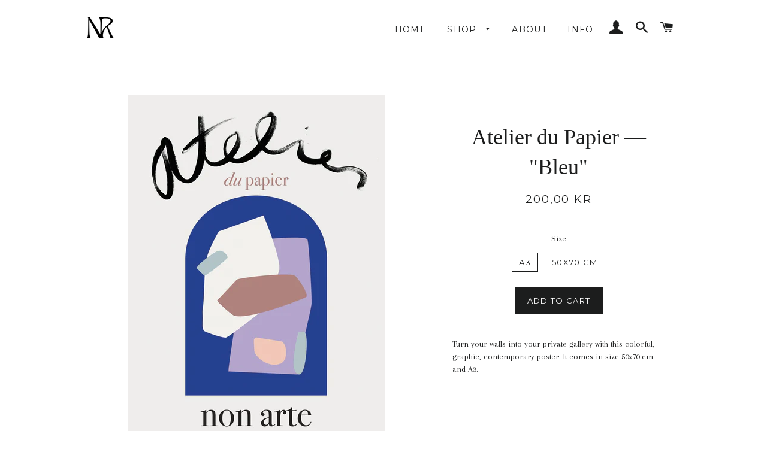

--- FILE ---
content_type: text/html; charset=utf-8
request_url: https://nynnerosenvinge.com/products/non-arte-poster-galleria-1
body_size: 28377
content:
<!doctype html>
<!--[if lt IE 7]><html class="no-js lt-ie9 lt-ie8 lt-ie7" lang="en"> <![endif]-->
<!--[if IE 7]><html class="no-js lt-ie9 lt-ie8" lang="en"> <![endif]-->
<!--[if IE 8]><html class="no-js lt-ie9" lang="en"> <![endif]-->
<!--[if IE 9 ]><html class="ie9 no-js"> <![endif]-->
<!--[if (gt IE 9)|!(IE)]><!--> <html class="no-js"> <!--<![endif]-->
<head>

  <!-- Basic page needs ================================================== -->
  <meta charset="utf-8">
  <meta http-equiv="X-UA-Compatible" content="IE=edge,chrome=1">

  

  <!-- Title and description ================================================== -->
  <title>
  Atelier du Papier — &quot;Bleu&quot; &ndash; Nynne Rosenvinge
  </title>

  
  <meta name="description" content="Turn your walls into your private gallery with this colorful, graphic, contemporary poster. It comes in size 50x70 cm and A3.  ">
  

  <!-- Helpers ================================================== -->
  <!-- /snippets/social-meta-tags.liquid -->


  <meta property="og:type" content="product">
  <meta property="og:title" content="Atelier du Papier — &quot;Bleu&quot;">
  <meta property="og:url" content="https://nynnerosenvinge.com/products/non-arte-poster-galleria-1">
  <meta property="og:description" content="Turn your walls into your private gallery with this colorful, graphic, contemporary poster. It comes in size 50x70 cm and A3.
 ">
  
    <meta property="og:image" content="http://nynnerosenvinge.com/cdn/shop/products/01_grande.jpg?v=1577621840">
    <meta property="og:image:secure_url" content="https://nynnerosenvinge.com/cdn/shop/products/01_grande.jpg?v=1577621840">
  
    <meta property="og:image" content="http://nynnerosenvinge.com/cdn/shop/products/Atelier_du_Papier_01_15x21_0c30110d-ac44-4ba4-8d15-b5727565a719_grande.jpg?v=1577621759">
    <meta property="og:image:secure_url" content="https://nynnerosenvinge.com/cdn/shop/products/Atelier_du_Papier_01_15x21_0c30110d-ac44-4ba4-8d15-b5727565a719_grande.jpg?v=1577621759">
  
  <meta property="og:price:amount" content="200,00">
  <meta property="og:price:currency" content="DKK">

<meta property="og:site_name" content="Nynne Rosenvinge">


<meta name="twitter:card" content="summary_large_image">


  <meta name="twitter:title" content="Atelier du Papier — &quot;Bleu&quot;">
  <meta name="twitter:description" content="Turn your walls into your private gallery with this colorful, graphic, contemporary poster. It comes in size 50x70 cm and A3.
 ">


  <link rel="canonical" href="https://nynnerosenvinge.com/products/non-arte-poster-galleria-1">
  <meta name="viewport" content="width=device-width,initial-scale=1,shrink-to-fit=no">
  <meta name="theme-color" content="#1c1d1d">
  <meta name="google-site-verification" content="M0lSOVlwTOvOxvZQ2vYf-rxfg4h6pg_wxcnp1sY7_uQ" />

  <!-- CSS ================================================== -->
  <link href="//nynnerosenvinge.com/cdn/shop/t/2/assets/timber.scss.css?v=102444686718296046151705839000" rel="stylesheet" type="text/css" media="all" />
  <link href="//nynnerosenvinge.com/cdn/shop/t/2/assets/theme.scss.css?v=107719745638578367691705839000" rel="stylesheet" type="text/css" media="all" />
  
  
  
  <link href="//fonts.googleapis.com/css?family=Arapey:400" rel="stylesheet" type="text/css" media="all" />



  
    
    
    <link href="//fonts.googleapis.com/css?family=Montserrat:400" rel="stylesheet" type="text/css" media="all" />
  



  <!-- Sections ================================================== -->
  <script>
    window.theme = window.theme || {};
    theme.strings = {
      zoomClose: "Close (Esc)",
      zoomPrev: "Previous (Left arrow key)",
      zoomNext: "Next (Right arrow key)",
      moneyFormat: "{{amount_with_comma_separator}} kr"
    };
    theme.settings = {
      cartType: "drawer",
      gridType: "collage"
    };
  </script>

  <!--[if (gt IE 9)|!(IE)]><!--><script src="//nynnerosenvinge.com/cdn/shop/t/2/assets/theme.js?v=163542771199847708711489331859" defer="defer"></script><!--<![endif]-->
  <!--[if lte IE 9]><script src="//nynnerosenvinge.com/cdn/shop/t/2/assets/theme.js?v=163542771199847708711489331859"></script><![endif]-->

  <!-- Header hook for plugins ================================================== -->
  <script>window.performance && window.performance.mark && window.performance.mark('shopify.content_for_header.start');</script><meta name="facebook-domain-verification" content="6kodszp90zz3b57a51ksutmk04qhcm">
<meta id="shopify-digital-wallet" name="shopify-digital-wallet" content="/18412299/digital_wallets/dialog">
<meta name="shopify-checkout-api-token" content="33a6e8336601b834b9ccdcfdd7e4c746">
<meta id="in-context-paypal-metadata" data-shop-id="18412299" data-venmo-supported="false" data-environment="production" data-locale="en_US" data-paypal-v4="true" data-currency="DKK">
<link rel="alternate" type="application/json+oembed" href="https://nynnerosenvinge.com/products/non-arte-poster-galleria-1.oembed">
<script async="async" src="/checkouts/internal/preloads.js?locale=en-DK"></script>
<link rel="preconnect" href="https://shop.app" crossorigin="anonymous">
<script async="async" src="https://shop.app/checkouts/internal/preloads.js?locale=en-DK&shop_id=18412299" crossorigin="anonymous"></script>
<script id="apple-pay-shop-capabilities" type="application/json">{"shopId":18412299,"countryCode":"DK","currencyCode":"DKK","merchantCapabilities":["supports3DS"],"merchantId":"gid:\/\/shopify\/Shop\/18412299","merchantName":"Nynne Rosenvinge","requiredBillingContactFields":["postalAddress","email"],"requiredShippingContactFields":["postalAddress","email"],"shippingType":"shipping","supportedNetworks":["visa","maestro","masterCard","amex"],"total":{"type":"pending","label":"Nynne Rosenvinge","amount":"1.00"},"shopifyPaymentsEnabled":true,"supportsSubscriptions":true}</script>
<script id="shopify-features" type="application/json">{"accessToken":"33a6e8336601b834b9ccdcfdd7e4c746","betas":["rich-media-storefront-analytics"],"domain":"nynnerosenvinge.com","predictiveSearch":true,"shopId":18412299,"locale":"en"}</script>
<script>var Shopify = Shopify || {};
Shopify.shop = "nynnerosenvinge.myshopify.com";
Shopify.locale = "en";
Shopify.currency = {"active":"DKK","rate":"1.0"};
Shopify.country = "DK";
Shopify.theme = {"name":"brooklyn","id":162319826,"schema_name":"Brooklyn","schema_version":"2.1.3","theme_store_id":730,"role":"main"};
Shopify.theme.handle = "null";
Shopify.theme.style = {"id":null,"handle":null};
Shopify.cdnHost = "nynnerosenvinge.com/cdn";
Shopify.routes = Shopify.routes || {};
Shopify.routes.root = "/";</script>
<script type="module">!function(o){(o.Shopify=o.Shopify||{}).modules=!0}(window);</script>
<script>!function(o){function n(){var o=[];function n(){o.push(Array.prototype.slice.apply(arguments))}return n.q=o,n}var t=o.Shopify=o.Shopify||{};t.loadFeatures=n(),t.autoloadFeatures=n()}(window);</script>
<script>
  window.ShopifyPay = window.ShopifyPay || {};
  window.ShopifyPay.apiHost = "shop.app\/pay";
  window.ShopifyPay.redirectState = null;
</script>
<script id="shop-js-analytics" type="application/json">{"pageType":"product"}</script>
<script defer="defer" async type="module" src="//nynnerosenvinge.com/cdn/shopifycloud/shop-js/modules/v2/client.init-shop-cart-sync_BdyHc3Nr.en.esm.js"></script>
<script defer="defer" async type="module" src="//nynnerosenvinge.com/cdn/shopifycloud/shop-js/modules/v2/chunk.common_Daul8nwZ.esm.js"></script>
<script type="module">
  await import("//nynnerosenvinge.com/cdn/shopifycloud/shop-js/modules/v2/client.init-shop-cart-sync_BdyHc3Nr.en.esm.js");
await import("//nynnerosenvinge.com/cdn/shopifycloud/shop-js/modules/v2/chunk.common_Daul8nwZ.esm.js");

  window.Shopify.SignInWithShop?.initShopCartSync?.({"fedCMEnabled":true,"windoidEnabled":true});

</script>
<script>
  window.Shopify = window.Shopify || {};
  if (!window.Shopify.featureAssets) window.Shopify.featureAssets = {};
  window.Shopify.featureAssets['shop-js'] = {"shop-cart-sync":["modules/v2/client.shop-cart-sync_QYOiDySF.en.esm.js","modules/v2/chunk.common_Daul8nwZ.esm.js"],"init-fed-cm":["modules/v2/client.init-fed-cm_DchLp9rc.en.esm.js","modules/v2/chunk.common_Daul8nwZ.esm.js"],"shop-button":["modules/v2/client.shop-button_OV7bAJc5.en.esm.js","modules/v2/chunk.common_Daul8nwZ.esm.js"],"init-windoid":["modules/v2/client.init-windoid_DwxFKQ8e.en.esm.js","modules/v2/chunk.common_Daul8nwZ.esm.js"],"shop-cash-offers":["modules/v2/client.shop-cash-offers_DWtL6Bq3.en.esm.js","modules/v2/chunk.common_Daul8nwZ.esm.js","modules/v2/chunk.modal_CQq8HTM6.esm.js"],"shop-toast-manager":["modules/v2/client.shop-toast-manager_CX9r1SjA.en.esm.js","modules/v2/chunk.common_Daul8nwZ.esm.js"],"init-shop-email-lookup-coordinator":["modules/v2/client.init-shop-email-lookup-coordinator_UhKnw74l.en.esm.js","modules/v2/chunk.common_Daul8nwZ.esm.js"],"pay-button":["modules/v2/client.pay-button_DzxNnLDY.en.esm.js","modules/v2/chunk.common_Daul8nwZ.esm.js"],"avatar":["modules/v2/client.avatar_BTnouDA3.en.esm.js"],"init-shop-cart-sync":["modules/v2/client.init-shop-cart-sync_BdyHc3Nr.en.esm.js","modules/v2/chunk.common_Daul8nwZ.esm.js"],"shop-login-button":["modules/v2/client.shop-login-button_D8B466_1.en.esm.js","modules/v2/chunk.common_Daul8nwZ.esm.js","modules/v2/chunk.modal_CQq8HTM6.esm.js"],"init-customer-accounts-sign-up":["modules/v2/client.init-customer-accounts-sign-up_C8fpPm4i.en.esm.js","modules/v2/client.shop-login-button_D8B466_1.en.esm.js","modules/v2/chunk.common_Daul8nwZ.esm.js","modules/v2/chunk.modal_CQq8HTM6.esm.js"],"init-shop-for-new-customer-accounts":["modules/v2/client.init-shop-for-new-customer-accounts_CVTO0Ztu.en.esm.js","modules/v2/client.shop-login-button_D8B466_1.en.esm.js","modules/v2/chunk.common_Daul8nwZ.esm.js","modules/v2/chunk.modal_CQq8HTM6.esm.js"],"init-customer-accounts":["modules/v2/client.init-customer-accounts_dRgKMfrE.en.esm.js","modules/v2/client.shop-login-button_D8B466_1.en.esm.js","modules/v2/chunk.common_Daul8nwZ.esm.js","modules/v2/chunk.modal_CQq8HTM6.esm.js"],"shop-follow-button":["modules/v2/client.shop-follow-button_CkZpjEct.en.esm.js","modules/v2/chunk.common_Daul8nwZ.esm.js","modules/v2/chunk.modal_CQq8HTM6.esm.js"],"lead-capture":["modules/v2/client.lead-capture_BntHBhfp.en.esm.js","modules/v2/chunk.common_Daul8nwZ.esm.js","modules/v2/chunk.modal_CQq8HTM6.esm.js"],"checkout-modal":["modules/v2/client.checkout-modal_CfxcYbTm.en.esm.js","modules/v2/chunk.common_Daul8nwZ.esm.js","modules/v2/chunk.modal_CQq8HTM6.esm.js"],"shop-login":["modules/v2/client.shop-login_Da4GZ2H6.en.esm.js","modules/v2/chunk.common_Daul8nwZ.esm.js","modules/v2/chunk.modal_CQq8HTM6.esm.js"],"payment-terms":["modules/v2/client.payment-terms_MV4M3zvL.en.esm.js","modules/v2/chunk.common_Daul8nwZ.esm.js","modules/v2/chunk.modal_CQq8HTM6.esm.js"]};
</script>
<script>(function() {
  var isLoaded = false;
  function asyncLoad() {
    if (isLoaded) return;
    isLoaded = true;
    var urls = ["https:\/\/chimpstatic.com\/mcjs-connected\/js\/users\/87d7dac6340567715cbe155f3\/0be555acab208ffb4f2a641f8.js?shop=nynnerosenvinge.myshopify.com"];
    for (var i = 0; i < urls.length; i++) {
      var s = document.createElement('script');
      s.type = 'text/javascript';
      s.async = true;
      s.src = urls[i];
      var x = document.getElementsByTagName('script')[0];
      x.parentNode.insertBefore(s, x);
    }
  };
  if(window.attachEvent) {
    window.attachEvent('onload', asyncLoad);
  } else {
    window.addEventListener('load', asyncLoad, false);
  }
})();</script>
<script id="__st">var __st={"a":18412299,"offset":3600,"reqid":"7a1d6e4e-039a-489f-ad91-68d6a9d53706-1768985730","pageurl":"nynnerosenvinge.com\/products\/non-arte-poster-galleria-1","u":"70e2d2af30a6","p":"product","rtyp":"product","rid":4442696974399};</script>
<script>window.ShopifyPaypalV4VisibilityTracking = true;</script>
<script id="captcha-bootstrap">!function(){'use strict';const t='contact',e='account',n='new_comment',o=[[t,t],['blogs',n],['comments',n],[t,'customer']],c=[[e,'customer_login'],[e,'guest_login'],[e,'recover_customer_password'],[e,'create_customer']],r=t=>t.map((([t,e])=>`form[action*='/${t}']:not([data-nocaptcha='true']) input[name='form_type'][value='${e}']`)).join(','),a=t=>()=>t?[...document.querySelectorAll(t)].map((t=>t.form)):[];function s(){const t=[...o],e=r(t);return a(e)}const i='password',u='form_key',d=['recaptcha-v3-token','g-recaptcha-response','h-captcha-response',i],f=()=>{try{return window.sessionStorage}catch{return}},m='__shopify_v',_=t=>t.elements[u];function p(t,e,n=!1){try{const o=window.sessionStorage,c=JSON.parse(o.getItem(e)),{data:r}=function(t){const{data:e,action:n}=t;return t[m]||n?{data:e,action:n}:{data:t,action:n}}(c);for(const[e,n]of Object.entries(r))t.elements[e]&&(t.elements[e].value=n);n&&o.removeItem(e)}catch(o){console.error('form repopulation failed',{error:o})}}const l='form_type',E='cptcha';function T(t){t.dataset[E]=!0}const w=window,h=w.document,L='Shopify',v='ce_forms',y='captcha';let A=!1;((t,e)=>{const n=(g='f06e6c50-85a8-45c8-87d0-21a2b65856fe',I='https://cdn.shopify.com/shopifycloud/storefront-forms-hcaptcha/ce_storefront_forms_captcha_hcaptcha.v1.5.2.iife.js',D={infoText:'Protected by hCaptcha',privacyText:'Privacy',termsText:'Terms'},(t,e,n)=>{const o=w[L][v],c=o.bindForm;if(c)return c(t,g,e,D).then(n);var r;o.q.push([[t,g,e,D],n]),r=I,A||(h.body.append(Object.assign(h.createElement('script'),{id:'captcha-provider',async:!0,src:r})),A=!0)});var g,I,D;w[L]=w[L]||{},w[L][v]=w[L][v]||{},w[L][v].q=[],w[L][y]=w[L][y]||{},w[L][y].protect=function(t,e){n(t,void 0,e),T(t)},Object.freeze(w[L][y]),function(t,e,n,w,h,L){const[v,y,A,g]=function(t,e,n){const i=e?o:[],u=t?c:[],d=[...i,...u],f=r(d),m=r(i),_=r(d.filter((([t,e])=>n.includes(e))));return[a(f),a(m),a(_),s()]}(w,h,L),I=t=>{const e=t.target;return e instanceof HTMLFormElement?e:e&&e.form},D=t=>v().includes(t);t.addEventListener('submit',(t=>{const e=I(t);if(!e)return;const n=D(e)&&!e.dataset.hcaptchaBound&&!e.dataset.recaptchaBound,o=_(e),c=g().includes(e)&&(!o||!o.value);(n||c)&&t.preventDefault(),c&&!n&&(function(t){try{if(!f())return;!function(t){const e=f();if(!e)return;const n=_(t);if(!n)return;const o=n.value;o&&e.removeItem(o)}(t);const e=Array.from(Array(32),(()=>Math.random().toString(36)[2])).join('');!function(t,e){_(t)||t.append(Object.assign(document.createElement('input'),{type:'hidden',name:u})),t.elements[u].value=e}(t,e),function(t,e){const n=f();if(!n)return;const o=[...t.querySelectorAll(`input[type='${i}']`)].map((({name:t})=>t)),c=[...d,...o],r={};for(const[a,s]of new FormData(t).entries())c.includes(a)||(r[a]=s);n.setItem(e,JSON.stringify({[m]:1,action:t.action,data:r}))}(t,e)}catch(e){console.error('failed to persist form',e)}}(e),e.submit())}));const S=(t,e)=>{t&&!t.dataset[E]&&(n(t,e.some((e=>e===t))),T(t))};for(const o of['focusin','change'])t.addEventListener(o,(t=>{const e=I(t);D(e)&&S(e,y())}));const B=e.get('form_key'),M=e.get(l),P=B&&M;t.addEventListener('DOMContentLoaded',(()=>{const t=y();if(P)for(const e of t)e.elements[l].value===M&&p(e,B);[...new Set([...A(),...v().filter((t=>'true'===t.dataset.shopifyCaptcha))])].forEach((e=>S(e,t)))}))}(h,new URLSearchParams(w.location.search),n,t,e,['guest_login'])})(!0,!0)}();</script>
<script integrity="sha256-4kQ18oKyAcykRKYeNunJcIwy7WH5gtpwJnB7kiuLZ1E=" data-source-attribution="shopify.loadfeatures" defer="defer" src="//nynnerosenvinge.com/cdn/shopifycloud/storefront/assets/storefront/load_feature-a0a9edcb.js" crossorigin="anonymous"></script>
<script crossorigin="anonymous" defer="defer" src="//nynnerosenvinge.com/cdn/shopifycloud/storefront/assets/shopify_pay/storefront-65b4c6d7.js?v=20250812"></script>
<script data-source-attribution="shopify.dynamic_checkout.dynamic.init">var Shopify=Shopify||{};Shopify.PaymentButton=Shopify.PaymentButton||{isStorefrontPortableWallets:!0,init:function(){window.Shopify.PaymentButton.init=function(){};var t=document.createElement("script");t.src="https://nynnerosenvinge.com/cdn/shopifycloud/portable-wallets/latest/portable-wallets.en.js",t.type="module",document.head.appendChild(t)}};
</script>
<script data-source-attribution="shopify.dynamic_checkout.buyer_consent">
  function portableWalletsHideBuyerConsent(e){var t=document.getElementById("shopify-buyer-consent"),n=document.getElementById("shopify-subscription-policy-button");t&&n&&(t.classList.add("hidden"),t.setAttribute("aria-hidden","true"),n.removeEventListener("click",e))}function portableWalletsShowBuyerConsent(e){var t=document.getElementById("shopify-buyer-consent"),n=document.getElementById("shopify-subscription-policy-button");t&&n&&(t.classList.remove("hidden"),t.removeAttribute("aria-hidden"),n.addEventListener("click",e))}window.Shopify?.PaymentButton&&(window.Shopify.PaymentButton.hideBuyerConsent=portableWalletsHideBuyerConsent,window.Shopify.PaymentButton.showBuyerConsent=portableWalletsShowBuyerConsent);
</script>
<script data-source-attribution="shopify.dynamic_checkout.cart.bootstrap">document.addEventListener("DOMContentLoaded",(function(){function t(){return document.querySelector("shopify-accelerated-checkout-cart, shopify-accelerated-checkout")}if(t())Shopify.PaymentButton.init();else{new MutationObserver((function(e,n){t()&&(Shopify.PaymentButton.init(),n.disconnect())})).observe(document.body,{childList:!0,subtree:!0})}}));
</script>
<link id="shopify-accelerated-checkout-styles" rel="stylesheet" media="screen" href="https://nynnerosenvinge.com/cdn/shopifycloud/portable-wallets/latest/accelerated-checkout-backwards-compat.css" crossorigin="anonymous">
<style id="shopify-accelerated-checkout-cart">
        #shopify-buyer-consent {
  margin-top: 1em;
  display: inline-block;
  width: 100%;
}

#shopify-buyer-consent.hidden {
  display: none;
}

#shopify-subscription-policy-button {
  background: none;
  border: none;
  padding: 0;
  text-decoration: underline;
  font-size: inherit;
  cursor: pointer;
}

#shopify-subscription-policy-button::before {
  box-shadow: none;
}

      </style>

<script>window.performance && window.performance.mark && window.performance.mark('shopify.content_for_header.end');</script>
  <!-- /snippets/oldIE-js.liquid -->


<!--[if lt IE 9]>
<script src="//cdnjs.cloudflare.com/ajax/libs/html5shiv/3.7.2/html5shiv.min.js" type="text/javascript"></script>
<script src="//nynnerosenvinge.com/cdn/shop/t/2/assets/respond.min.js?v=52248677837542619231489331857" type="text/javascript"></script>
<link href="//nynnerosenvinge.com/cdn/shop/t/2/assets/respond-proxy.html" id="respond-proxy" rel="respond-proxy" />
<link href="//nynnerosenvinge.com/search?q=217d8adb39200c450d414117049fa0dd" id="respond-redirect" rel="respond-redirect" />
<script src="//nynnerosenvinge.com/search?q=217d8adb39200c450d414117049fa0dd" type="text/javascript"></script>
<![endif]-->


<!--[if (lte IE 9) ]><script src="//nynnerosenvinge.com/cdn/shop/t/2/assets/match-media.min.js?v=159635276924582161481489331857" type="text/javascript"></script><![endif]-->


  <script src="//ajax.googleapis.com/ajax/libs/jquery/2.2.3/jquery.min.js" type="text/javascript"></script>
  <script src="//nynnerosenvinge.com/cdn/shop/t/2/assets/modernizr.min.js?v=21391054748206432451489331857" type="text/javascript"></script>

  
  

<link href="https://monorail-edge.shopifysvc.com" rel="dns-prefetch">
<script>(function(){if ("sendBeacon" in navigator && "performance" in window) {try {var session_token_from_headers = performance.getEntriesByType('navigation')[0].serverTiming.find(x => x.name == '_s').description;} catch {var session_token_from_headers = undefined;}var session_cookie_matches = document.cookie.match(/_shopify_s=([^;]*)/);var session_token_from_cookie = session_cookie_matches && session_cookie_matches.length === 2 ? session_cookie_matches[1] : "";var session_token = session_token_from_headers || session_token_from_cookie || "";function handle_abandonment_event(e) {var entries = performance.getEntries().filter(function(entry) {return /monorail-edge.shopifysvc.com/.test(entry.name);});if (!window.abandonment_tracked && entries.length === 0) {window.abandonment_tracked = true;var currentMs = Date.now();var navigation_start = performance.timing.navigationStart;var payload = {shop_id: 18412299,url: window.location.href,navigation_start,duration: currentMs - navigation_start,session_token,page_type: "product"};window.navigator.sendBeacon("https://monorail-edge.shopifysvc.com/v1/produce", JSON.stringify({schema_id: "online_store_buyer_site_abandonment/1.1",payload: payload,metadata: {event_created_at_ms: currentMs,event_sent_at_ms: currentMs}}));}}window.addEventListener('pagehide', handle_abandonment_event);}}());</script>
<script id="web-pixels-manager-setup">(function e(e,d,r,n,o){if(void 0===o&&(o={}),!Boolean(null===(a=null===(i=window.Shopify)||void 0===i?void 0:i.analytics)||void 0===a?void 0:a.replayQueue)){var i,a;window.Shopify=window.Shopify||{};var t=window.Shopify;t.analytics=t.analytics||{};var s=t.analytics;s.replayQueue=[],s.publish=function(e,d,r){return s.replayQueue.push([e,d,r]),!0};try{self.performance.mark("wpm:start")}catch(e){}var l=function(){var e={modern:/Edge?\/(1{2}[4-9]|1[2-9]\d|[2-9]\d{2}|\d{4,})\.\d+(\.\d+|)|Firefox\/(1{2}[4-9]|1[2-9]\d|[2-9]\d{2}|\d{4,})\.\d+(\.\d+|)|Chrom(ium|e)\/(9{2}|\d{3,})\.\d+(\.\d+|)|(Maci|X1{2}).+ Version\/(15\.\d+|(1[6-9]|[2-9]\d|\d{3,})\.\d+)([,.]\d+|)( \(\w+\)|)( Mobile\/\w+|) Safari\/|Chrome.+OPR\/(9{2}|\d{3,})\.\d+\.\d+|(CPU[ +]OS|iPhone[ +]OS|CPU[ +]iPhone|CPU IPhone OS|CPU iPad OS)[ +]+(15[._]\d+|(1[6-9]|[2-9]\d|\d{3,})[._]\d+)([._]\d+|)|Android:?[ /-](13[3-9]|1[4-9]\d|[2-9]\d{2}|\d{4,})(\.\d+|)(\.\d+|)|Android.+Firefox\/(13[5-9]|1[4-9]\d|[2-9]\d{2}|\d{4,})\.\d+(\.\d+|)|Android.+Chrom(ium|e)\/(13[3-9]|1[4-9]\d|[2-9]\d{2}|\d{4,})\.\d+(\.\d+|)|SamsungBrowser\/([2-9]\d|\d{3,})\.\d+/,legacy:/Edge?\/(1[6-9]|[2-9]\d|\d{3,})\.\d+(\.\d+|)|Firefox\/(5[4-9]|[6-9]\d|\d{3,})\.\d+(\.\d+|)|Chrom(ium|e)\/(5[1-9]|[6-9]\d|\d{3,})\.\d+(\.\d+|)([\d.]+$|.*Safari\/(?![\d.]+ Edge\/[\d.]+$))|(Maci|X1{2}).+ Version\/(10\.\d+|(1[1-9]|[2-9]\d|\d{3,})\.\d+)([,.]\d+|)( \(\w+\)|)( Mobile\/\w+|) Safari\/|Chrome.+OPR\/(3[89]|[4-9]\d|\d{3,})\.\d+\.\d+|(CPU[ +]OS|iPhone[ +]OS|CPU[ +]iPhone|CPU IPhone OS|CPU iPad OS)[ +]+(10[._]\d+|(1[1-9]|[2-9]\d|\d{3,})[._]\d+)([._]\d+|)|Android:?[ /-](13[3-9]|1[4-9]\d|[2-9]\d{2}|\d{4,})(\.\d+|)(\.\d+|)|Mobile Safari.+OPR\/([89]\d|\d{3,})\.\d+\.\d+|Android.+Firefox\/(13[5-9]|1[4-9]\d|[2-9]\d{2}|\d{4,})\.\d+(\.\d+|)|Android.+Chrom(ium|e)\/(13[3-9]|1[4-9]\d|[2-9]\d{2}|\d{4,})\.\d+(\.\d+|)|Android.+(UC? ?Browser|UCWEB|U3)[ /]?(15\.([5-9]|\d{2,})|(1[6-9]|[2-9]\d|\d{3,})\.\d+)\.\d+|SamsungBrowser\/(5\.\d+|([6-9]|\d{2,})\.\d+)|Android.+MQ{2}Browser\/(14(\.(9|\d{2,})|)|(1[5-9]|[2-9]\d|\d{3,})(\.\d+|))(\.\d+|)|K[Aa][Ii]OS\/(3\.\d+|([4-9]|\d{2,})\.\d+)(\.\d+|)/},d=e.modern,r=e.legacy,n=navigator.userAgent;return n.match(d)?"modern":n.match(r)?"legacy":"unknown"}(),u="modern"===l?"modern":"legacy",c=(null!=n?n:{modern:"",legacy:""})[u],f=function(e){return[e.baseUrl,"/wpm","/b",e.hashVersion,"modern"===e.buildTarget?"m":"l",".js"].join("")}({baseUrl:d,hashVersion:r,buildTarget:u}),m=function(e){var d=e.version,r=e.bundleTarget,n=e.surface,o=e.pageUrl,i=e.monorailEndpoint;return{emit:function(e){var a=e.status,t=e.errorMsg,s=(new Date).getTime(),l=JSON.stringify({metadata:{event_sent_at_ms:s},events:[{schema_id:"web_pixels_manager_load/3.1",payload:{version:d,bundle_target:r,page_url:o,status:a,surface:n,error_msg:t},metadata:{event_created_at_ms:s}}]});if(!i)return console&&console.warn&&console.warn("[Web Pixels Manager] No Monorail endpoint provided, skipping logging."),!1;try{return self.navigator.sendBeacon.bind(self.navigator)(i,l)}catch(e){}var u=new XMLHttpRequest;try{return u.open("POST",i,!0),u.setRequestHeader("Content-Type","text/plain"),u.send(l),!0}catch(e){return console&&console.warn&&console.warn("[Web Pixels Manager] Got an unhandled error while logging to Monorail."),!1}}}}({version:r,bundleTarget:l,surface:e.surface,pageUrl:self.location.href,monorailEndpoint:e.monorailEndpoint});try{o.browserTarget=l,function(e){var d=e.src,r=e.async,n=void 0===r||r,o=e.onload,i=e.onerror,a=e.sri,t=e.scriptDataAttributes,s=void 0===t?{}:t,l=document.createElement("script"),u=document.querySelector("head"),c=document.querySelector("body");if(l.async=n,l.src=d,a&&(l.integrity=a,l.crossOrigin="anonymous"),s)for(var f in s)if(Object.prototype.hasOwnProperty.call(s,f))try{l.dataset[f]=s[f]}catch(e){}if(o&&l.addEventListener("load",o),i&&l.addEventListener("error",i),u)u.appendChild(l);else{if(!c)throw new Error("Did not find a head or body element to append the script");c.appendChild(l)}}({src:f,async:!0,onload:function(){if(!function(){var e,d;return Boolean(null===(d=null===(e=window.Shopify)||void 0===e?void 0:e.analytics)||void 0===d?void 0:d.initialized)}()){var d=window.webPixelsManager.init(e)||void 0;if(d){var r=window.Shopify.analytics;r.replayQueue.forEach((function(e){var r=e[0],n=e[1],o=e[2];d.publishCustomEvent(r,n,o)})),r.replayQueue=[],r.publish=d.publishCustomEvent,r.visitor=d.visitor,r.initialized=!0}}},onerror:function(){return m.emit({status:"failed",errorMsg:"".concat(f," has failed to load")})},sri:function(e){var d=/^sha384-[A-Za-z0-9+/=]+$/;return"string"==typeof e&&d.test(e)}(c)?c:"",scriptDataAttributes:o}),m.emit({status:"loading"})}catch(e){m.emit({status:"failed",errorMsg:(null==e?void 0:e.message)||"Unknown error"})}}})({shopId: 18412299,storefrontBaseUrl: "https://nynnerosenvinge.com",extensionsBaseUrl: "https://extensions.shopifycdn.com/cdn/shopifycloud/web-pixels-manager",monorailEndpoint: "https://monorail-edge.shopifysvc.com/unstable/produce_batch",surface: "storefront-renderer",enabledBetaFlags: ["2dca8a86"],webPixelsConfigList: [{"id":"176193866","eventPayloadVersion":"v1","runtimeContext":"LAX","scriptVersion":"1","type":"CUSTOM","privacyPurposes":["ANALYTICS"],"name":"Google Analytics tag (migrated)"},{"id":"shopify-app-pixel","configuration":"{}","eventPayloadVersion":"v1","runtimeContext":"STRICT","scriptVersion":"0450","apiClientId":"shopify-pixel","type":"APP","privacyPurposes":["ANALYTICS","MARKETING"]},{"id":"shopify-custom-pixel","eventPayloadVersion":"v1","runtimeContext":"LAX","scriptVersion":"0450","apiClientId":"shopify-pixel","type":"CUSTOM","privacyPurposes":["ANALYTICS","MARKETING"]}],isMerchantRequest: false,initData: {"shop":{"name":"Nynne Rosenvinge","paymentSettings":{"currencyCode":"DKK"},"myshopifyDomain":"nynnerosenvinge.myshopify.com","countryCode":"DK","storefrontUrl":"https:\/\/nynnerosenvinge.com"},"customer":null,"cart":null,"checkout":null,"productVariants":[{"price":{"amount":200.0,"currencyCode":"DKK"},"product":{"title":"Atelier du Papier — \"Bleu\"","vendor":"Nynne Rosenvinge","id":"4442696974399","untranslatedTitle":"Atelier du Papier — \"Bleu\"","url":"\/products\/non-arte-poster-galleria-1","type":"Poster"},"id":"49651698762058","image":{"src":"\/\/nynnerosenvinge.com\/cdn\/shop\/products\/Atelier_du_Papier_01_15x21_0c30110d-ac44-4ba4-8d15-b5727565a719.jpg?v=1577621759"},"sku":"4055-A3","title":"A3","untranslatedTitle":"A3"},{"price":{"amount":450.0,"currencyCode":"DKK"},"product":{"title":"Atelier du Papier — \"Bleu\"","vendor":"Nynne Rosenvinge","id":"4442696974399","untranslatedTitle":"Atelier du Papier — \"Bleu\"","url":"\/products\/non-arte-poster-galleria-1","type":"Poster"},"id":"49651698794826","image":{"src":"\/\/nynnerosenvinge.com\/cdn\/shop\/products\/Atelier_du_Papier_01_15x21_0c30110d-ac44-4ba4-8d15-b5727565a719.jpg?v=1577621759"},"sku":"4055-50x70","title":"50x70 cm","untranslatedTitle":"50x70 cm"}],"purchasingCompany":null},},"https://nynnerosenvinge.com/cdn","fcfee988w5aeb613cpc8e4bc33m6693e112",{"modern":"","legacy":""},{"shopId":"18412299","storefrontBaseUrl":"https:\/\/nynnerosenvinge.com","extensionBaseUrl":"https:\/\/extensions.shopifycdn.com\/cdn\/shopifycloud\/web-pixels-manager","surface":"storefront-renderer","enabledBetaFlags":"[\"2dca8a86\"]","isMerchantRequest":"false","hashVersion":"fcfee988w5aeb613cpc8e4bc33m6693e112","publish":"custom","events":"[[\"page_viewed\",{}],[\"product_viewed\",{\"productVariant\":{\"price\":{\"amount\":200.0,\"currencyCode\":\"DKK\"},\"product\":{\"title\":\"Atelier du Papier — \\\"Bleu\\\"\",\"vendor\":\"Nynne Rosenvinge\",\"id\":\"4442696974399\",\"untranslatedTitle\":\"Atelier du Papier — \\\"Bleu\\\"\",\"url\":\"\/products\/non-arte-poster-galleria-1\",\"type\":\"Poster\"},\"id\":\"49651698762058\",\"image\":{\"src\":\"\/\/nynnerosenvinge.com\/cdn\/shop\/products\/Atelier_du_Papier_01_15x21_0c30110d-ac44-4ba4-8d15-b5727565a719.jpg?v=1577621759\"},\"sku\":\"4055-A3\",\"title\":\"A3\",\"untranslatedTitle\":\"A3\"}}]]"});</script><script>
  window.ShopifyAnalytics = window.ShopifyAnalytics || {};
  window.ShopifyAnalytics.meta = window.ShopifyAnalytics.meta || {};
  window.ShopifyAnalytics.meta.currency = 'DKK';
  var meta = {"product":{"id":4442696974399,"gid":"gid:\/\/shopify\/Product\/4442696974399","vendor":"Nynne Rosenvinge","type":"Poster","handle":"non-arte-poster-galleria-1","variants":[{"id":49651698762058,"price":20000,"name":"Atelier du Papier — \"Bleu\" - A3","public_title":"A3","sku":"4055-A3"},{"id":49651698794826,"price":45000,"name":"Atelier du Papier — \"Bleu\" - 50x70 cm","public_title":"50x70 cm","sku":"4055-50x70"}],"remote":false},"page":{"pageType":"product","resourceType":"product","resourceId":4442696974399,"requestId":"7a1d6e4e-039a-489f-ad91-68d6a9d53706-1768985730"}};
  for (var attr in meta) {
    window.ShopifyAnalytics.meta[attr] = meta[attr];
  }
</script>
<script class="analytics">
  (function () {
    var customDocumentWrite = function(content) {
      var jquery = null;

      if (window.jQuery) {
        jquery = window.jQuery;
      } else if (window.Checkout && window.Checkout.$) {
        jquery = window.Checkout.$;
      }

      if (jquery) {
        jquery('body').append(content);
      }
    };

    var hasLoggedConversion = function(token) {
      if (token) {
        return document.cookie.indexOf('loggedConversion=' + token) !== -1;
      }
      return false;
    }

    var setCookieIfConversion = function(token) {
      if (token) {
        var twoMonthsFromNow = new Date(Date.now());
        twoMonthsFromNow.setMonth(twoMonthsFromNow.getMonth() + 2);

        document.cookie = 'loggedConversion=' + token + '; expires=' + twoMonthsFromNow;
      }
    }

    var trekkie = window.ShopifyAnalytics.lib = window.trekkie = window.trekkie || [];
    if (trekkie.integrations) {
      return;
    }
    trekkie.methods = [
      'identify',
      'page',
      'ready',
      'track',
      'trackForm',
      'trackLink'
    ];
    trekkie.factory = function(method) {
      return function() {
        var args = Array.prototype.slice.call(arguments);
        args.unshift(method);
        trekkie.push(args);
        return trekkie;
      };
    };
    for (var i = 0; i < trekkie.methods.length; i++) {
      var key = trekkie.methods[i];
      trekkie[key] = trekkie.factory(key);
    }
    trekkie.load = function(config) {
      trekkie.config = config || {};
      trekkie.config.initialDocumentCookie = document.cookie;
      var first = document.getElementsByTagName('script')[0];
      var script = document.createElement('script');
      script.type = 'text/javascript';
      script.onerror = function(e) {
        var scriptFallback = document.createElement('script');
        scriptFallback.type = 'text/javascript';
        scriptFallback.onerror = function(error) {
                var Monorail = {
      produce: function produce(monorailDomain, schemaId, payload) {
        var currentMs = new Date().getTime();
        var event = {
          schema_id: schemaId,
          payload: payload,
          metadata: {
            event_created_at_ms: currentMs,
            event_sent_at_ms: currentMs
          }
        };
        return Monorail.sendRequest("https://" + monorailDomain + "/v1/produce", JSON.stringify(event));
      },
      sendRequest: function sendRequest(endpointUrl, payload) {
        // Try the sendBeacon API
        if (window && window.navigator && typeof window.navigator.sendBeacon === 'function' && typeof window.Blob === 'function' && !Monorail.isIos12()) {
          var blobData = new window.Blob([payload], {
            type: 'text/plain'
          });

          if (window.navigator.sendBeacon(endpointUrl, blobData)) {
            return true;
          } // sendBeacon was not successful

        } // XHR beacon

        var xhr = new XMLHttpRequest();

        try {
          xhr.open('POST', endpointUrl);
          xhr.setRequestHeader('Content-Type', 'text/plain');
          xhr.send(payload);
        } catch (e) {
          console.log(e);
        }

        return false;
      },
      isIos12: function isIos12() {
        return window.navigator.userAgent.lastIndexOf('iPhone; CPU iPhone OS 12_') !== -1 || window.navigator.userAgent.lastIndexOf('iPad; CPU OS 12_') !== -1;
      }
    };
    Monorail.produce('monorail-edge.shopifysvc.com',
      'trekkie_storefront_load_errors/1.1',
      {shop_id: 18412299,
      theme_id: 162319826,
      app_name: "storefront",
      context_url: window.location.href,
      source_url: "//nynnerosenvinge.com/cdn/s/trekkie.storefront.cd680fe47e6c39ca5d5df5f0a32d569bc48c0f27.min.js"});

        };
        scriptFallback.async = true;
        scriptFallback.src = '//nynnerosenvinge.com/cdn/s/trekkie.storefront.cd680fe47e6c39ca5d5df5f0a32d569bc48c0f27.min.js';
        first.parentNode.insertBefore(scriptFallback, first);
      };
      script.async = true;
      script.src = '//nynnerosenvinge.com/cdn/s/trekkie.storefront.cd680fe47e6c39ca5d5df5f0a32d569bc48c0f27.min.js';
      first.parentNode.insertBefore(script, first);
    };
    trekkie.load(
      {"Trekkie":{"appName":"storefront","development":false,"defaultAttributes":{"shopId":18412299,"isMerchantRequest":null,"themeId":162319826,"themeCityHash":"1511903478294625198","contentLanguage":"en","currency":"DKK","eventMetadataId":"41971d97-6ea5-40f4-8049-ded618fb2261"},"isServerSideCookieWritingEnabled":true,"monorailRegion":"shop_domain","enabledBetaFlags":["65f19447"]},"Session Attribution":{},"S2S":{"facebookCapiEnabled":false,"source":"trekkie-storefront-renderer","apiClientId":580111}}
    );

    var loaded = false;
    trekkie.ready(function() {
      if (loaded) return;
      loaded = true;

      window.ShopifyAnalytics.lib = window.trekkie;

      var originalDocumentWrite = document.write;
      document.write = customDocumentWrite;
      try { window.ShopifyAnalytics.merchantGoogleAnalytics.call(this); } catch(error) {};
      document.write = originalDocumentWrite;

      window.ShopifyAnalytics.lib.page(null,{"pageType":"product","resourceType":"product","resourceId":4442696974399,"requestId":"7a1d6e4e-039a-489f-ad91-68d6a9d53706-1768985730","shopifyEmitted":true});

      var match = window.location.pathname.match(/checkouts\/(.+)\/(thank_you|post_purchase)/)
      var token = match? match[1]: undefined;
      if (!hasLoggedConversion(token)) {
        setCookieIfConversion(token);
        window.ShopifyAnalytics.lib.track("Viewed Product",{"currency":"DKK","variantId":49651698762058,"productId":4442696974399,"productGid":"gid:\/\/shopify\/Product\/4442696974399","name":"Atelier du Papier — \"Bleu\" - A3","price":"200.00","sku":"4055-A3","brand":"Nynne Rosenvinge","variant":"A3","category":"Poster","nonInteraction":true,"remote":false},undefined,undefined,{"shopifyEmitted":true});
      window.ShopifyAnalytics.lib.track("monorail:\/\/trekkie_storefront_viewed_product\/1.1",{"currency":"DKK","variantId":49651698762058,"productId":4442696974399,"productGid":"gid:\/\/shopify\/Product\/4442696974399","name":"Atelier du Papier — \"Bleu\" - A3","price":"200.00","sku":"4055-A3","brand":"Nynne Rosenvinge","variant":"A3","category":"Poster","nonInteraction":true,"remote":false,"referer":"https:\/\/nynnerosenvinge.com\/products\/non-arte-poster-galleria-1"});
      }
    });


        var eventsListenerScript = document.createElement('script');
        eventsListenerScript.async = true;
        eventsListenerScript.src = "//nynnerosenvinge.com/cdn/shopifycloud/storefront/assets/shop_events_listener-3da45d37.js";
        document.getElementsByTagName('head')[0].appendChild(eventsListenerScript);

})();</script>
  <script>
  if (!window.ga || (window.ga && typeof window.ga !== 'function')) {
    window.ga = function ga() {
      (window.ga.q = window.ga.q || []).push(arguments);
      if (window.Shopify && window.Shopify.analytics && typeof window.Shopify.analytics.publish === 'function') {
        window.Shopify.analytics.publish("ga_stub_called", {}, {sendTo: "google_osp_migration"});
      }
      console.error("Shopify's Google Analytics stub called with:", Array.from(arguments), "\nSee https://help.shopify.com/manual/promoting-marketing/pixels/pixel-migration#google for more information.");
    };
    if (window.Shopify && window.Shopify.analytics && typeof window.Shopify.analytics.publish === 'function') {
      window.Shopify.analytics.publish("ga_stub_initialized", {}, {sendTo: "google_osp_migration"});
    }
  }
</script>
<script
  defer
  src="https://nynnerosenvinge.com/cdn/shopifycloud/perf-kit/shopify-perf-kit-3.0.4.min.js"
  data-application="storefront-renderer"
  data-shop-id="18412299"
  data-render-region="gcp-us-east1"
  data-page-type="product"
  data-theme-instance-id="162319826"
  data-theme-name="Brooklyn"
  data-theme-version="2.1.3"
  data-monorail-region="shop_domain"
  data-resource-timing-sampling-rate="10"
  data-shs="true"
  data-shs-beacon="true"
  data-shs-export-with-fetch="true"
  data-shs-logs-sample-rate="1"
  data-shs-beacon-endpoint="https://nynnerosenvinge.com/api/collect"
></script>
</head>


<body id="atelier-du-papier-quot-bleu-quot" class="template-product">

  <div id="NavDrawer" class="drawer drawer--left">
    <div id="shopify-section-drawer-menu" class="shopify-section"><div data-section-id="drawer-menu" data-section-type="drawer-menu-section">
  <div class="drawer__fixed-header">
    <div class="drawer__header">
      <div class="drawer__close drawer__close--left">
        <button type="button" class="icon-fallback-text drawer__close-button js-drawer-close">
          <span class="icon icon-x" aria-hidden="true"></span>
          <span class="fallback-text">Close menu</span>
        </button>
      </div>
    </div>
  </div>
  <div class="drawer__inner">

    

    <!-- begin mobile-nav -->
    <ul class="mobile-nav">
      
        
        
        
          <li class="mobile-nav__item">
            <a href="/" class="mobile-nav__link">Home</a>
          </li>
        
      
        
        
        
          <li class="mobile-nav__item">
            <div class="mobile-nav__has-sublist">
              <a href="/collections/all" class="mobile-nav__link" id="Label-shop">Shop</a>
              <div class="mobile-nav__toggle">
                <button type="button" class="mobile-nav__toggle-btn icon-fallback-text" data-aria-controls="Linklist-shop">
                  <span class="icon-fallback-text mobile-nav__toggle-open">
                    <span class="icon icon-plus" aria-hidden="true"></span>
                    <span class="fallback-text">Expand submenu</span>
                  </span>
                  <span class="icon-fallback-text mobile-nav__toggle-close">
                    <span class="icon icon-minus" aria-hidden="true"></span>
                    <span class="fallback-text">Collapse submenu</span>
                  </span>
                </button>
              </div>
            </div>
            <ul class="mobile-nav__sublist" id="Linklist-shop" aria-labelledby="Label-shop" role="navigation">
              
                <li class="mobile-nav__item">
                  <a href="/collections/new-arrivals" class="mobile-nav__link">New Arrivals</a>
                </li>
              
                <li class="mobile-nav__item">
                  <a href="/collections/glass" class="mobile-nav__link">Cocktail Glasses</a>
                </li>
              
                <li class="mobile-nav__item">
                  <a href="/collections/cushions" class="mobile-nav__link">Cushions</a>
                </li>
              
                <li class="mobile-nav__item">
                  <a href="/collections/christmas" class="mobile-nav__link">Christmas</a>
                </li>
              
                <li class="mobile-nav__item">
                  <a href="/collections/accessories" class="mobile-nav__link">Accessories</a>
                </li>
              
                <li class="mobile-nav__item">
                  <a href="/collections/limited-edition-pieces" class="mobile-nav__link">Kimonos</a>
                </li>
              
                <li class="mobile-nav__item">
                  <a href="/collections/art" class="mobile-nav__link">Posters</a>
                </li>
              
                <li class="mobile-nav__item">
                  <a href="/collections/paper-weights" class="mobile-nav__link">Paper Weights</a>
                </li>
              
                <li class="mobile-nav__item">
                  <a href="/collections/wall-hangings" class="mobile-nav__link">Wall Hangings</a>
                </li>
              
                <li class="mobile-nav__item">
                  <a href="/collections/office" class="mobile-nav__link">Office</a>
                </li>
              
                <li class="mobile-nav__item">
                  <a href="/collections/pop-up-objects" class="mobile-nav__link">Curated</a>
                </li>
              
                <li class="mobile-nav__item">
                  <a href="/collections/design-products-on-sale" class="mobile-nav__link">Sale</a>
                </li>
              
            </ul>
          </li>
        
      
        
        
        
          <li class="mobile-nav__item">
            <a href="/pages/about-nynne-rosenvinge" class="mobile-nav__link">About </a>
          </li>
        
      
        
        
        
          <li class="mobile-nav__item">
            <a href="/pages/shipping-info" class="mobile-nav__link">Info </a>
          </li>
        
      

      
      <li class="mobile-nav__spacer"></li>

      
      
        
          <li class="mobile-nav__item mobile-nav__item--secondary">
            <a href="https://nynnerosenvinge.com/customer_authentication/redirect?locale=en&amp;region_country=DK" id="customer_login_link">Log In</a>
          </li>
          <li class="mobile-nav__item mobile-nav__item--secondary">
            <a href="https://shopify.com/18412299/account?locale=en" id="customer_register_link">Create Account</a>
          </li>
        
      
      
        <li class="mobile-nav__item mobile-nav__item--secondary"><a href="/search">Search</a></li>
      
        <li class="mobile-nav__item mobile-nav__item--secondary"><a href="/pages/contact">Contact </a></li>
      
    </ul>
    <!-- //mobile-nav -->
  </div>
</div>


</div>
  </div>
  <div id="CartDrawer" class="drawer drawer--right drawer--has-fixed-footer">
    <div class="drawer__fixed-header">
      <div class="drawer__header">
        <div class="drawer__title">Your cart</div>
        <div class="drawer__close">
          <button type="button" class="icon-fallback-text drawer__close-button js-drawer-close">
            <span class="icon icon-x" aria-hidden="true"></span>
            <span class="fallback-text">Close Cart</span>
          </button>
        </div>
      </div>
    </div>
    <div class="drawer__inner">
      <div id="CartContainer" class="drawer__cart"></div>
    </div>
  </div>

  <div id="PageContainer" class="page-container">

    <div id="shopify-section-header" class="shopify-section"><style>
  .site-header__logo img {
    max-width: 45px;
  }

  @media screen and (max-width: 768px) {
    .site-header__logo img {
      max-width: 100%;
    }
  }
</style>


<div data-section-id="header" data-section-type="header-section" data-template="product">
  <div class="header-wrapper">
    <header class="site-header" role="banner">
      <div class="wrapper">
        <div class="grid--full grid--table">
          <div class="grid__item large--hide one-quarter">
            <div class="site-nav--mobile">
              <button type="button" class="icon-fallback-text site-nav__link js-drawer-open-left" aria-controls="NavDrawer">
                <span class="icon icon-hamburger" aria-hidden="true"></span>
                <span class="fallback-text">Site navigation</span>
              </button>
            </div>
          </div>
          <div class="grid__item large--one-third medium-down--one-half">
            
            
              <div class="h1 site-header__logo large--left" itemscope itemtype="http://schema.org/Organization">
            
              
                
                <a href="/" itemprop="url" class="site-header__logo-link logo--has-inverted">
                  
                   <img src="//nynnerosenvinge.com/cdn/shop/files/IMG_1960_45x.png?v=1722941946"
                   srcset="//nynnerosenvinge.com/cdn/shop/files/IMG_1960_45x.png?v=1722941946 1x, //nynnerosenvinge.com/cdn/shop/files/IMG_1960_45x@2x.png?v=1722941946 2x"
                   alt="Nynne Rosenvinge"
                   itemprop="logo">
                </a>
                
                  <a href="/" itemprop="url" class="logo--inverted">
                    <img src="//nynnerosenvinge.com/cdn/shop/files/IMG_1958_45x.png?v=1722941971"
                    srcset="//nynnerosenvinge.com/cdn/shop/files/IMG_1958_45x.png?v=1722941971 1x, //nynnerosenvinge.com/cdn/shop/files/IMG_1958_45x@2x.png?v=1722941971 2x"
                    alt="Nynne Rosenvinge"
                    itemprop="logo">
                  </a>
                
              
            
              </div>
            
          </div>
          <div class="grid__item large--two-thirds large--text-right medium-down--hide">
            
            <!-- begin site-nav -->
            <ul class="site-nav" id="AccessibleNav">
              

              <li class="site-nav__item site-nav--compress__menu">
                <button type="button" class="icon-fallback-text site-nav__link site-nav__link--icon js-drawer-open-left" aria-controls="NavDrawer">
                  <span class="icon icon-hamburger" aria-hidden="true"></span>
                  <span class="fallback-text">Site navigation</span>
                </button>
              </li>
              
                
                
                
                  <li class="site-nav__item site-nav__expanded-item">
                    <a href="/" class="site-nav__link">Home</a>
                  </li>
                
              
                
                
                
                  <li class="site-nav__item site-nav__expanded-item site-nav--has-dropdown" aria-haspopup="true">
                    <a href="/collections/all" class="site-nav__link">
                      Shop
                      <span class="icon icon-arrow-down" aria-hidden="true"></span>
                    </a>
                    <ul class="site-nav__dropdown text-left">
                      
                        <li>
                          <a href="/collections/new-arrivals" class="site-nav__dropdown-link">New Arrivals</a>
                        </li>
                      
                        <li>
                          <a href="/collections/glass" class="site-nav__dropdown-link">Cocktail Glasses</a>
                        </li>
                      
                        <li>
                          <a href="/collections/cushions" class="site-nav__dropdown-link">Cushions</a>
                        </li>
                      
                        <li>
                          <a href="/collections/christmas" class="site-nav__dropdown-link">Christmas</a>
                        </li>
                      
                        <li>
                          <a href="/collections/accessories" class="site-nav__dropdown-link">Accessories</a>
                        </li>
                      
                        <li>
                          <a href="/collections/limited-edition-pieces" class="site-nav__dropdown-link">Kimonos</a>
                        </li>
                      
                        <li>
                          <a href="/collections/art" class="site-nav__dropdown-link">Posters</a>
                        </li>
                      
                        <li>
                          <a href="/collections/paper-weights" class="site-nav__dropdown-link">Paper Weights</a>
                        </li>
                      
                        <li>
                          <a href="/collections/wall-hangings" class="site-nav__dropdown-link">Wall Hangings</a>
                        </li>
                      
                        <li>
                          <a href="/collections/office" class="site-nav__dropdown-link">Office</a>
                        </li>
                      
                        <li>
                          <a href="/collections/pop-up-objects" class="site-nav__dropdown-link">Curated</a>
                        </li>
                      
                        <li>
                          <a href="/collections/design-products-on-sale" class="site-nav__dropdown-link">Sale</a>
                        </li>
                      
                    </ul>
                  </li>
                
              
                
                
                
                  <li class="site-nav__item site-nav__expanded-item">
                    <a href="/pages/about-nynne-rosenvinge" class="site-nav__link">About </a>
                  </li>
                
              
                
                
                
                  <li class="site-nav__item site-nav__expanded-item">
                    <a href="/pages/shipping-info" class="site-nav__link">Info </a>
                  </li>
                
              

              
                <li class="site-nav__item site-nav__expanded-item">
                  <a class="site-nav__link site-nav__link--icon" href="/account">
                    <span class="icon-fallback-text">
                      <span class="icon icon-customer" aria-hidden="true"></span>
                      <span class="fallback-text">
                        
                          Log In
                        
                      </span>
                    </span>
                  </a>
                </li>
              

              
                
                
                <li class="site-nav__item">
                  <a href="/search" class="site-nav__link site-nav__link--icon js-toggle-search-modal" data-mfp-src="#SearchModal">
                    <span class="icon-fallback-text">
                      <span class="icon icon-search" aria-hidden="true"></span>
                      <span class="fallback-text">Search</span>
                    </span>
                  </a>
                </li>
              

              <li class="site-nav__item">
                <a href="/cart" class="site-nav__link site-nav__link--icon cart-link js-drawer-open-right" aria-controls="CartDrawer">
                  <span class="icon-fallback-text">
                    <span class="icon icon-cart" aria-hidden="true"></span>
                    <span class="fallback-text">Cart</span>
                  </span>
                  <span class="cart-link__bubble"></span>
                </a>
              </li>

            </ul>
            <!-- //site-nav -->
          </div>
          <div class="grid__item large--hide one-quarter">
            <div class="site-nav--mobile text-right">
              <a href="/cart" class="site-nav__link cart-link js-drawer-open-right" aria-controls="CartDrawer">
                <span class="icon-fallback-text">
                  <span class="icon icon-cart" aria-hidden="true"></span>
                  <span class="fallback-text">Cart</span>
                </span>
                <span class="cart-link__bubble"></span>
              </a>
            </div>
          </div>
        </div>

      </div>
    </header>
  </div>
</div>


</div>
    

    <main class="main-content" role="main">
      
        <div class="wrapper">
      
        <!-- /templates/product.liquid -->


<div id="shopify-section-product-template" class="shopify-section"><!-- /templates/product.liquid -->
<div itemscope itemtype="http://schema.org/Product" id="ProductSection" data-section-id="product-template" data-section-type="product-template" data-image-zoom-type="false" data-enable-history-state="true">
  <div itemscope itemtype="http://schema.org/Product">

    <meta itemprop="url" content="https://nynnerosenvinge.com/products/non-arte-poster-galleria-1">
    <meta itemprop="image" content="//nynnerosenvinge.com/cdn/shop/products/Atelier_du_Papier_01_15x21_0c30110d-ac44-4ba4-8d15-b5727565a719_grande.jpg?v=1577621759">

    

    <div class="grid product-single">
      <div class="grid__item large--seven-twelfths medium--seven-twelfths text-center">
        <div class="product-single__photos">
          

          
          <div class="product-single__photo-wrapper">
            <img class="product-single__photo"
              id="ProductPhotoImg"
              src="//nynnerosenvinge.com/cdn/shop/products/Atelier_du_Papier_01_15x21_0c30110d-ac44-4ba4-8d15-b5727565a719_grande.jpg?v=1577621759"
              
              alt="Atelier du Papier — &quot;Bleu&quot;" data-image-id="13874278793279">
          </div>

          
          
            
          
            
              <div class="product-single__photo-wrapper">
                <img class="product-single__photo" src="//nynnerosenvinge.com/cdn/shop/products/01_grande.jpg?v=1577621840"
                  
                  alt="Atelier du Papier — &quot;Bleu&quot;"
                  data-image-id="13874283282495">
              </div>
            
          
        </div>
      </div>

      <div class="grid__item product-single__meta--wrapper medium--five-twelfths large--five-twelfths">
        <div class="product-single__meta">
          

          <h1 class="product-single__title" itemprop="name">Atelier du Papier — "Bleu"</h1>

          <div itemprop="offers" itemscope itemtype="http://schema.org/Offer">
            

            
              <span id="PriceA11y" class="visually-hidden">Regular price</span>
            

            <span id="ProductPrice"
              class="product-single__price"
              itemprop="price"
              content="200.0">
              200,00 kr
            </span>

            <hr class="hr--small">

            <meta itemprop="priceCurrency" content="DKK">
            <link itemprop="availability" href="http://schema.org/InStock">

            <form action="/cart/add" method="post" enctype="multipart/form-data" class="product-single__form" id="AddToCartForm">
              
                
                  <div class="radio-wrapper js product-form__item">
                    <label class="single-option-radio__label"
                      for="ProductSelect-option-0">
                      Size
                    </label>
                    <fieldset class="single-option-radio"
                      name="Size"
                      id="ProductSelect-option-0">
                      
                      
                        
                        
                        <input type="radio"
                           checked="checked"
                          
                          value="A3"
                          data-index="option1"
                          name="Size"
                          class="single-option-selector__radio"
                          id="ProductSelect-option-Size-A3">
                        <label for="ProductSelect-option-Size-A3">A3</label>
                      
                        
                        
                        <input type="radio"
                          
                          
                          value="50x70 cm"
                          data-index="option1"
                          name="Size"
                          class="single-option-selector__radio"
                          id="ProductSelect-option-Size-50x70 cm">
                        <label for="ProductSelect-option-Size-50x70 cm">50x70 cm</label>
                      
                    </fieldset>
                  </div>
                
              

              <select name="id" id="ProductSelect" class="product-single__variants no-js">
                
                  
                    <option 
                      selected="selected" 
                      data-sku="4055-A3"
                      value="49651698762058">
                      A3 - 200,00 DKK
                    </option>
                  
                
                  
                    <option 
                      data-sku="4055-50x70"
                      value="49651698794826">
                      50x70 cm - 450,00 DKK
                    </option>
                  
                
              </select>

              

              <div class="product-single__add-to-cart">
                <button type="submit" name="add" id="AddToCart" class="btn">
                  <span id="AddToCartText">
                    
                      Add to Cart
                    
                  </span>
                </button>
              </div>
            </form>

          </div>

          <div class="product-single__description rte" itemprop="description">
            


  <style type='text/css'>
    #tabs,
    .custom-desc-tabs {
        background: transparent !important;
        border: none !important;
    }
    
    #judgeme_product_reviews {
        border: none !important;
    }
    
    #tabs-app-accordion {
        overflow: hidden;
        margin-bottom: 10px;
        padding-bottom: 2px;
    }
    
    #tabs > div,
    .custom-desc-tabs > div,
    #tabs-app-accordion > div {
        background: #ffffff;
        margin-top: 0px;
        color: #333333;
        border: solid 1px #dddddd;
        -moz-border-radius: 3px;
        -webkit-border-radius: 3px;
        border-radius: 3px;
        -moz-border-radius-topleft: 0px;
        -webkit-border-top-left-radius: 0px;
        border-top-left-radius: 0;
        padding: 10px;
        display: none;
        overflow: hidden;
        clear: both;
    }
    
    #tabs-app-accordion > div {
        -moz-border-radius: 0px;
        -webkit-border-radius: 0px;
        border-radius: 0px;
        border-top: 0;
        border-bottom: 0;
    }
    
    #tabs-app-accordion > div:last-child {
        border-bottom: solid 1px #dddddd;
        -moz-border-radius-bottomleft: 3px;
        -webkit-border-bottom-left-radius: 3px;
        border-bottom-left-radius: 3px;
        -moz-border-radius-bottomright: 3px;
        -webkit-border-bottom-right-radius: 3px;
        border-bottom-right-radius: 3px;
    }
    
    #tabs > div[aria-hidden='false'],
    .custom-desc-tabs > div[aria-hidden='false'] {
        display: block;
    }
    
    #tabs .spr-container,
    .custom-desc-tabs > .spr-container {
        border: none;
    }
    
    #tabs > div > span,
    .custom-desc-tabs > div > span {
        display: block;
    }
    
    #tabs > #tabs-1,
    #tabs > #tabs-app-tabs-1,
    .custom-desc-tabs > #tabs-1,
    .custom-desc-tabs > #tabs-app-tabs-1 {
        display: block;
    }
    
    #tabs > ul,
    .custom-desc-tabs > ul {
        display: block;
        margin: 0 0 10px 0;
        padding: 0;
        margin: 0 !important;
        border: 0 !important;
        border-bottom: solid 1px #ddd;
        border-radius: 0;
        height: 30px;
        background: transparent;
        color: #000;
    }
    
    #tabs > ul > li,
    #tabs-app-accordion > h4,
    .custom-desc-tabs > ul > li {
        display: block;
        width: auto;
        height: 30px;
        padding: 0;
        float: left;
        border: 0;
        background: transparent;
        margin: 0 !important;
    }
    
    #tabs-app-accordion > h4 {
        width: 100%;
        outline: 0
    }
    
    #tabs > ul > li a,
    #tabs-app-accordion > h4 a,
    .custom-desc-tabs > ul > li a {
        display: block;
        text-decoration: none;
        width: auto;
        height: 28px;
        padding: 0px 11px 0 11px !important;
        line-height: 30px;
        border-style: solid;
        border-color: #dddddd;
        border-width: 1px 0 0 1px;
        background: #eeeeee;
        color: #cccccc;
        font-size: 13px;
        outline: none;
        margin: 1px 0 0 0;
        -webkit-box-sizing: content-box !important;
        -moz-box-sizing: content-box !important;
        box-sizing: content-box !important;
        overflow: hidden;
        white-space: nowrap;
    }
    
    #tabs-app-accordion > h4 a {
        margin: 0;
        height: 29px;
        border-width: 1px;
    }
    
    #tabs-app-accordion > h4:last-of-type a {
        height: 28px;
        -moz-border-radius-bottomleft: 3px;
        -webkit-border-bottom-left-radius: 3px;
        border-bottom-left-radius: 3px;
        -moz-border-radius-bottomright: 3px;
        -webkit-border-bottom-right-radius: 3px;
        border-bottom-right-radius: 3px;
    }
    
    #tabs-app-accordion > h4.ui-state-active a {
        -moz-border-radius-bottomleft: 0px;
        -webkit-border-bottom-left-radius: 0px;
        border-bottom-left-radius: 0px;
        -moz-border-radius-bottomright: 0px;
        -webkit-border-bottom-right-radius: 0px;
        border-bottom-right-radius: 0px;
    }
    
    @media screen and (max-device-width: 480px) and (orientation: portrait) {
        #tabs ul li a,
        .custom-desc-tabs ul li a {
            font-size: 12px;
            padding: 0px 10px !important;
        }
    }
    
    #tabs > ul > li.ui-state-active a,
    .custom-desc-tabs > ul > li.ui-state-active a {
        background-color: #ffffff;
        height: 29px !important;
        position: relative;
        top: 1px;
        border: 1px #dddddd solid;
        border-bottom: 0;
        border-right: 0;
        margin: 0;
        color: #333333;
        line-height: 29px !important;
        -webkit-box-sizing: initial !important;
        -moz-box-sizing: initial !important;
        box-sizing: initial !important;
    }
    
    #tabs > ul > li:last-child a,
    .custom-desc-tabs > ul > li:last-child a {
        border-width: 1px 1px 0 1px;
        border-right: 1px #dddddd solid !important;
        -moz-border-radius-topright: 3px;
        -webkit-border-top-right-radius: 3px;
        border-top-right-radius: 3px;
    }
    
    #tabs-app-accordion > h4:first-child a {
        -moz-border-radius-topright: 3px;
        -webkit-border-top-right-radius: 3px;
        border-top-right-radius: 3px;
        -moz-border-radius-topleft: 3px;
        -webkit-border-top-left-radius: 3px;
        border-top-left-radius: 3px;
    }
    
    #tabs > ul > li:first-child a,
    .custom-desc-tabs > ul > li:first-child a {
        -moz-border-radius-topleft: 3px;
        -webkit-border-top-left-radius: 3px;
        border-top-left-radius: 3px;
    }
    
    #tabs > #final-tab,
    .custom-desc-tabs > .final-tab {
        display: block;
        background: transparent;
        border: none;
        color: inherit;
    }
    
    #tabs > div *:last-child,
    .custom-desc-tabs > div *:last-child,
    #tabs-app-accordion > div *:last-child {
        margin-bottom: 0;
    }
  </style>


<script type = "text/javascript" >



  function reqJquery(onload) {
    if(typeof jQuery === 'undefined' || (parseInt(jQuery.fn.jquery) === 1 && parseFloat(jQuery.fn.jquery.replace(/^1\./,'')) < 10)){
      var head = document.getElementsByTagName('head')[0];
      var script = document.createElement('script');
      script.src = ('https:' == document.location.protocol ? 'https://' : 'http://') + 'ajax.googleapis.com/ajax/libs/jquery/1.12.0/jquery.min.js';;
      script.type = 'text/javascript';
      script.onload = script.onreadystatechange = function() {
        if (script.readyState) {
          if (script.readyState === 'complete' || script.readyState === 'loaded') {
            script.onreadystatechange = null;
            onload();
          }
        }
        else {
          onload();
        }
      };
      head.appendChild(script);
    }else {
      onload();
    }
  }

  reqJquery(function(){

    $(function() {
(function(t){"function"==typeof define&&define.amd?define(["jquery"],t):t(jQuery)})(function(t){t.ui=t.ui||{},t.ui.version="1.12.1";var e=0,i=Array.prototype.slice;t.cleanData=function(e){return function(i){var s,n,o;for(o=0;null!=(n=i[o]);o++)try{s=t._data(n,"events"),s&&s.remove&&t(n).triggerHandler("remove")}catch(a){}e(i)}}(t.cleanData),t.widget=function(e,i,s){var n,o,a,r={},l=e.split(".")[0];e=e.split(".")[1];var h=l+"-"+e;return s||(s=i,i=t.Widget),t.isArray(s)&&(s=t.extend.apply(null,[{}].concat(s))),t.expr[":"][h.toLowerCase()]=function(e){return!!t.data(e,h)},t[l]=t[l]||{},n=t[l][e],o=t[l][e]=function(t,e){return this._createWidget?(arguments.length&&this._createWidget(t,e),void 0):new o(t,e)},t.extend(o,n,{version:s.version,_proto:t.extend({},s),_childConstructors:[]}),a=new i,a.options=t.widget.extend({},a.options),t.each(s,function(e,s){return t.isFunction(s)?(r[e]=function(){function t(){return i.prototype[e].apply(this,arguments)}function n(t){return i.prototype[e].apply(this,t)}return function(){var e,i=this._super,o=this._superApply;return this._super=t,this._superApply=n,e=s.apply(this,arguments),this._super=i,this._superApply=o,e}}(),void 0):(r[e]=s,void 0)}),o.prototype=t.widget.extend(a,{widgetEventPrefix:n?a.widgetEventPrefix||e:e},r,{constructor:o,namespace:l,widgetName:e,widgetFullName:h}),n?(t.each(n._childConstructors,function(e,i){var s=i.prototype;t.widget(s.namespace+"."+s.widgetName,o,i._proto)}),delete n._childConstructors):i._childConstructors.push(o),t.widget.bridge(e,o),o},t.widget.extend=function(e){for(var s,n,o=i.call(arguments,1),a=0,r=o.length;r>a;a++)for(s in o[a])n=o[a][s],o[a].hasOwnProperty(s)&&void 0!==n&&(e[s]=t.isPlainObject(n)?t.isPlainObject(e[s])?t.widget.extend({},e[s],n):t.widget.extend({},n):n);return e},t.widget.bridge=function(e,s){var n=s.prototype.widgetFullName||e;t.fn[e]=function(o){var a="string"==typeof o,r=i.call(arguments,1),l=this;return a?this.length||"instance"!==o?this.each(function(){var i,s=t.data(this,n);return"instance"===o?(l=s,!1):s?t.isFunction(s[o])&&"_"!==o.charAt(0)?(i=s[o].apply(s,r),i!==s&&void 0!==i?(l=i&&i.jquery?l.pushStack(i.get()):i,!1):void 0):t.error("no such method '"+o+"' for "+e+" widget instance"):t.error("cannot call methods on "+e+" prior to initialization; "+"attempted to call method '"+o+"'")}):l=void 0:(r.length&&(o=t.widget.extend.apply(null,[o].concat(r))),this.each(function(){var e=t.data(this,n);e?(e.option(o||{}),e._init&&e._init()):t.data(this,n,new s(o,this))})),l}},t.Widget=function(){},t.Widget._childConstructors=[],t.Widget.prototype={widgetName:"widget",widgetEventPrefix:"",defaultElement:"<div>",options:{classes:{},disabled:!1,create:null},_createWidget:function(i,s){s=t(s||this.defaultElement||this)[0],this.element=t(s),this.uuid=e++,this.eventNamespace="."+this.widgetName+this.uuid,this.bindings=t(),this.hoverable=t(),this.focusable=t(),this.classesElementLookup={},s!==this&&(t.data(s,this.widgetFullName,this),this._on(!0,this.element,{remove:function(t){t.target===s&&this.destroy()}}),this.document=t(s.style?s.ownerDocument:s.document||s),this.window=t(this.document[0].defaultView||this.document[0].parentWindow)),this.options=t.widget.extend({},this.options,this._getCreateOptions(),i),this._create(),this.options.disabled&&this._setOptionDisabled(this.options.disabled),this._trigger("create",null,this._getCreateEventData()),this._init()},_getCreateOptions:function(){return{}},_getCreateEventData:t.noop,_create:t.noop,_init:t.noop,destroy:function(){var e=this;this._destroy(),t.each(this.classesElementLookup,function(t,i){e._removeClass(i,t)}),this.element.off(this.eventNamespace).removeData(this.widgetFullName),this.widget().off(this.eventNamespace).removeAttr("aria-disabled"),this.bindings.off(this.eventNamespace)},_destroy:t.noop,widget:function(){return this.element},option:function(e,i){var s,n,o,a=e;if(0===arguments.length)return t.widget.extend({},this.options);if("string"==typeof e)if(a={},s=e.split("."),e=s.shift(),s.length){for(n=a[e]=t.widget.extend({},this.options[e]),o=0;s.length-1>o;o++)n[s[o]]=n[s[o]]||{},n=n[s[o]];if(e=s.pop(),1===arguments.length)return void 0===n[e]?null:n[e];n[e]=i}else{if(1===arguments.length)return void 0===this.options[e]?null:this.options[e];a[e]=i}return this._setOptions(a),this},_setOptions:function(t){var e;for(e in t)this._setOption(e,t[e]);return this},_setOption:function(t,e){return"classes"===t&&this._setOptionClasses(e),this.options[t]=e,"disabled"===t&&this._setOptionDisabled(e),this},_setOptionClasses:function(e){var i,s,n;for(i in e)n=this.classesElementLookup[i],e[i]!==this.options.classes[i]&&n&&n.length&&(s=t(n.get()),this._removeClass(n,i),s.addClass(this._classes({element:s,keys:i,classes:e,add:!0})))},_setOptionDisabled:function(t){this._toggleClass(this.widget(),this.widgetFullName+"-disabled",null,!!t),t&&(this._removeClass(this.hoverable,null,"ui-state-hover"),this._removeClass(this.focusable,null,"ui-state-focus"))},enable:function(){return this._setOptions({disabled:!1})},disable:function(){return this._setOptions({disabled:!0})},_classes:function(e){function i(i,o){var a,r;for(r=0;i.length>r;r++)a=n.classesElementLookup[i[r]]||t(),a=e.add?t(t.unique(a.get().concat(e.element.get()))):t(a.not(e.element).get()),n.classesElementLookup[i[r]]=a,s.push(i[r]),o&&e.classes[i[r]]&&s.push(e.classes[i[r]])}var s=[],n=this;return e=t.extend({element:this.element,classes:this.options.classes||{}},e),this._on(e.element,{remove:"_untrackClassesElement"}),e.keys&&i(e.keys.match(/\S+/g)||[],!0),e.extra&&i(e.extra.match(/\S+/g)||[]),s.join(" ")},_untrackClassesElement:function(e){var i=this;t.each(i.classesElementLookup,function(s,n){-1!==t.inArray(e.target,n)&&(i.classesElementLookup[s]=t(n.not(e.target).get()))})},_removeClass:function(t,e,i){return this._toggleClass(t,e,i,!1)},_addClass:function(t,e,i){return this._toggleClass(t,e,i,!0)},_toggleClass:function(t,e,i,s){s="boolean"==typeof s?s:i;var n="string"==typeof t||null===t,o={extra:n?e:i,keys:n?t:e,element:n?this.element:t,add:s};return o.element.toggleClass(this._classes(o),s),this},_on:function(e,i,s){var n,o=this;"boolean"!=typeof e&&(s=i,i=e,e=!1),s?(i=n=t(i),this.bindings=this.bindings.add(i)):(s=i,i=this.element,n=this.widget()),t.each(s,function(s,a){function r(){return e||o.options.disabled!==!0&&!t(this).hasClass("ui-state-disabled")?("string"==typeof a?o[a]:a).apply(o,arguments):void 0}"string"!=typeof a&&(r.guid=a.guid=a.guid||r.guid||t.guid++);var l=s.match(/^([\w:-]*)\s*(.*)$/),h=l[1]+o.eventNamespace,c=l[2];c?n.on(h,c,r):i.on(h,r)})},_off:function(e,i){i=(i||"").split(" ").join(this.eventNamespace+" ")+this.eventNamespace,e.off(i).off(i),this.bindings=t(this.bindings.not(e).get()),this.focusable=t(this.focusable.not(e).get()),this.hoverable=t(this.hoverable.not(e).get())},_delay:function(t,e){function i(){return("string"==typeof t?s[t]:t).apply(s,arguments)}var s=this;return setTimeout(i,e||0)},_hoverable:function(e){this.hoverable=this.hoverable.add(e),this._on(e,{mouseenter:function(e){this._addClass(t(e.currentTarget),null,"ui-state-hover")},mouseleave:function(e){this._removeClass(t(e.currentTarget),null,"ui-state-hover")}})},_focusable:function(e){this.focusable=this.focusable.add(e),this._on(e,{focusin:function(e){this._addClass(t(e.currentTarget),null,"ui-state-focus")},focusout:function(e){this._removeClass(t(e.currentTarget),null,"ui-state-focus")}})},_trigger:function(e,i,s){var n,o,a=this.options[e];if(s=s||{},i=t.Event(i),i.type=(e===this.widgetEventPrefix?e:this.widgetEventPrefix+e).toLowerCase(),i.target=this.element[0],o=i.originalEvent)for(n in o)n in i||(i[n]=o[n]);return this.element.trigger(i,s),!(t.isFunction(a)&&a.apply(this.element[0],[i].concat(s))===!1||i.isDefaultPrevented())}},t.each({show:"fadeIn",hide:"fadeOut"},function(e,i){t.Widget.prototype["_"+e]=function(s,n,o){"string"==typeof n&&(n={effect:n});var a,r=n?n===!0||"number"==typeof n?i:n.effect||i:e;n=n||{},"number"==typeof n&&(n={duration:n}),a=!t.isEmptyObject(n),n.complete=o,n.delay&&s.delay(n.delay),a&&t.effects&&t.effects.effect[r]?s[e](n):r!==e&&s[r]?s[r](n.duration,n.easing,o):s.queue(function(i){t(this)[e](),o&&o.call(s[0]),i()})}}),t.widget,function(){function e(t,e,i){return[parseFloat(t[0])*(u.test(t[0])?e/100:1),parseFloat(t[1])*(u.test(t[1])?i/100:1)]}function i(e,i){return parseInt(t.css(e,i),10)||0}function s(e){var i=e[0];return 9===i.nodeType?{width:e.width(),height:e.height(),offset:{top:0,left:0}}:t.isWindow(i)?{width:e.width(),height:e.height(),offset:{top:e.scrollTop(),left:e.scrollLeft()}}:i.preventDefault?{width:0,height:0,offset:{top:i.pageY,left:i.pageX}}:{width:e.outerWidth(),height:e.outerHeight(),offset:e.offset()}}var n,o=Math.max,a=Math.abs,r=/left|center|right/,l=/top|center|bottom/,h=/[\+\-]\d+(\.[\d]+)?%?/,c=/^\w+/,u=/%$/,d=t.fn.position;t.position={scrollbarWidth:function(){if(void 0!==n)return n;var e,i,s=t("<div style='display:block;position:absolute;width:50px;height:50px;overflow:hidden;'><div style='height:100px;width:auto;'></div></div>"),o=s.children()[0];return t("body").append(s),e=o.offsetWidth,s.css("overflow","scroll"),i=o.offsetWidth,e===i&&(i=s[0].clientWidth),s.remove(),n=e-i},getScrollInfo:function(e){var i=e.isWindow||e.isDocument?"":e.element.css("overflow-x"),s=e.isWindow||e.isDocument?"":e.element.css("overflow-y"),n="scroll"===i||"auto"===i&&e.width<e.element[0].scrollWidth,o="scroll"===s||"auto"===s&&e.height<e.element[0].scrollHeight;return{width:o?t.position.scrollbarWidth():0,height:n?t.position.scrollbarWidth():0}},getWithinInfo:function(e){var i=t(e||window),s=t.isWindow(i[0]),n=!!i[0]&&9===i[0].nodeType,o=!s&&!n;return{element:i,isWindow:s,isDocument:n,offset:o?t(e).offset():{left:0,top:0},scrollLeft:i.scrollLeft(),scrollTop:i.scrollTop(),width:i.outerWidth(),height:i.outerHeight()}}},t.fn.position=function(n){if(!n||!n.of)return d.apply(this,arguments);n=t.extend({},n);var u,p,f,g,m,_,v=t(n.of),b=t.position.getWithinInfo(n.within),y=t.position.getScrollInfo(b),w=(n.collision||"flip").split(" "),k={};return _=s(v),v[0].preventDefault&&(n.at="left top"),p=_.width,f=_.height,g=_.offset,m=t.extend({},g),t.each(["my","at"],function(){var t,e,i=(n[this]||"").split(" ");1===i.length&&(i=r.test(i[0])?i.concat(["center"]):l.test(i[0])?["center"].concat(i):["center","center"]),i[0]=r.test(i[0])?i[0]:"center",i[1]=l.test(i[1])?i[1]:"center",t=h.exec(i[0]),e=h.exec(i[1]),k[this]=[t?t[0]:0,e?e[0]:0],n[this]=[c.exec(i[0])[0],c.exec(i[1])[0]]}),1===w.length&&(w[1]=w[0]),"right"===n.at[0]?m.left+=p:"center"===n.at[0]&&(m.left+=p/2),"bottom"===n.at[1]?m.top+=f:"center"===n.at[1]&&(m.top+=f/2),u=e(k.at,p,f),m.left+=u[0],m.top+=u[1],this.each(function(){var s,r,l=t(this),h=l.outerWidth(),c=l.outerHeight(),d=i(this,"marginLeft"),_=i(this,"marginTop"),x=h+d+i(this,"marginRight")+y.width,C=c+_+i(this,"marginBottom")+y.height,D=t.extend({},m),T=e(k.my,l.outerWidth(),l.outerHeight());"right"===n.my[0]?D.left-=h:"center"===n.my[0]&&(D.left-=h/2),"bottom"===n.my[1]?D.top-=c:"center"===n.my[1]&&(D.top-=c/2),D.left+=T[0],D.top+=T[1],s={marginLeft:d,marginTop:_},t.each(["left","top"],function(e,i){t.ui.position[w[e]]&&t.ui.position[w[e]][i](D,{targetWidth:p,targetHeight:f,elemWidth:h,elemHeight:c,collisionPosition:s,collisionWidth:x,collisionHeight:C,offset:[u[0]+T[0],u[1]+T[1]],my:n.my,at:n.at,within:b,elem:l})}),n.using&&(r=function(t){var e=g.left-D.left,i=e+p-h,s=g.top-D.top,r=s+f-c,u={target:{element:v,left:g.left,top:g.top,width:p,height:f},element:{element:l,left:D.left,top:D.top,width:h,height:c},horizontal:0>i?"left":e>0?"right":"center",vertical:0>r?"top":s>0?"bottom":"middle"};h>p&&p>a(e+i)&&(u.horizontal="center"),c>f&&f>a(s+r)&&(u.vertical="middle"),u.important=o(a(e),a(i))>o(a(s),a(r))?"horizontal":"vertical",n.using.call(this,t,u)}),l.offset(t.extend(D,{using:r}))})},t.ui.position={fit:{left:function(t,e){var i,s=e.within,n=s.isWindow?s.scrollLeft:s.offset.left,a=s.width,r=t.left-e.collisionPosition.marginLeft,l=n-r,h=r+e.collisionWidth-a-n;e.collisionWidth>a?l>0&&0>=h?(i=t.left+l+e.collisionWidth-a-n,t.left+=l-i):t.left=h>0&&0>=l?n:l>h?n+a-e.collisionWidth:n:l>0?t.left+=l:h>0?t.left-=h:t.left=o(t.left-r,t.left)},top:function(t,e){var i,s=e.within,n=s.isWindow?s.scrollTop:s.offset.top,a=e.within.height,r=t.top-e.collisionPosition.marginTop,l=n-r,h=r+e.collisionHeight-a-n;e.collisionHeight>a?l>0&&0>=h?(i=t.top+l+e.collisionHeight-a-n,t.top+=l-i):t.top=h>0&&0>=l?n:l>h?n+a-e.collisionHeight:n:l>0?t.top+=l:h>0?t.top-=h:t.top=o(t.top-r,t.top)}},flip:{left:function(t,e){var i,s,n=e.within,o=n.offset.left+n.scrollLeft,r=n.width,l=n.isWindow?n.scrollLeft:n.offset.left,h=t.left-e.collisionPosition.marginLeft,c=h-l,u=h+e.collisionWidth-r-l,d="left"===e.my[0]?-e.elemWidth:"right"===e.my[0]?e.elemWidth:0,p="left"===e.at[0]?e.targetWidth:"right"===e.at[0]?-e.targetWidth:0,f=-2*e.offset[0];0>c?(i=t.left+d+p+f+e.collisionWidth-r-o,(0>i||a(c)>i)&&(t.left+=d+p+f)):u>0&&(s=t.left-e.collisionPosition.marginLeft+d+p+f-l,(s>0||u>a(s))&&(t.left+=d+p+f))},top:function(t,e){var i,s,n=e.within,o=n.offset.top+n.scrollTop,r=n.height,l=n.isWindow?n.scrollTop:n.offset.top,h=t.top-e.collisionPosition.marginTop,c=h-l,u=h+e.collisionHeight-r-l,d="top"===e.my[1],p=d?-e.elemHeight:"bottom"===e.my[1]?e.elemHeight:0,f="top"===e.at[1]?e.targetHeight:"bottom"===e.at[1]?-e.targetHeight:0,g=-2*e.offset[1];0>c?(s=t.top+p+f+g+e.collisionHeight-r-o,(0>s||a(c)>s)&&(t.top+=p+f+g)):u>0&&(i=t.top-e.collisionPosition.marginTop+p+f+g-l,(i>0||u>a(i))&&(t.top+=p+f+g))}},flipfit:{left:function(){t.ui.position.flip.left.apply(this,arguments),t.ui.position.fit.left.apply(this,arguments)},top:function(){t.ui.position.flip.top.apply(this,arguments),t.ui.position.fit.top.apply(this,arguments)}}}}(),t.ui.position,t.extend(t.expr[":"],{data:t.expr.createPseudo?t.expr.createPseudo(function(e){return function(i){return!!t.data(i,e)}}):function(e,i,s){return!!t.data(e,s[3])}}),"1.7"===t.fn.jquery.substring(0,3)&&(t.each(["Width","Height"],function(e,i){function s(e,i,s,o){return t.each(n,function(){i-=parseFloat(t.css(e,"padding"+this))||0,s&&(i-=parseFloat(t.css(e,"border"+this+"Width"))||0),o&&(i-=parseFloat(t.css(e,"margin"+this))||0)}),i}var n="Width"===i?["Left","Right"]:["Top","Bottom"],o=i.toLowerCase(),a={innerWidth:t.fn.innerWidth,innerHeight:t.fn.innerHeight,outerWidth:t.fn.outerWidth,outerHeight:t.fn.outerHeight};t.fn["inner"+i]=function(e){return void 0===e?a["inner"+i].call(this):this.each(function(){t(this).css(o,s(this,e)+"px")})},t.fn["outer"+i]=function(e,n){return"number"!=typeof e?a["outer"+i].call(this,e):this.each(function(){t(this).css(o,s(this,e,!0,n)+"px")})}}),t.fn.addBack=function(t){return this.add(null==t?this.prevObject:this.prevObject.filter(t))}),t.ui.keyCode={BACKSPACE:8,COMMA:188,DELETE:46,DOWN:40,END:35,ENTER:13,ESCAPE:27,HOME:36,LEFT:37,PAGE_DOWN:34,PAGE_UP:33,PERIOD:190,RIGHT:39,SPACE:32,TAB:9,UP:38},t.ui.escapeSelector=function(){var t=/([!"#$%&'()*+,./:;<=>?@[\]^`{|}~])/g;return function(e){return e.replace(t,"\\$1")}}(),t.fn.labels=function(){var e,i,s,n,o;return this[0].labels&&this[0].labels.length?this.pushStack(this[0].labels):(n=this.eq(0).parents("label"),s=this.attr("id"),s&&(e=this.eq(0).parents().last(),o=e.add(e.length?e.siblings():this.siblings()),i="label[for='"+t.ui.escapeSelector(s)+"']",n=n.add(o.find(i).addBack(i))),this.pushStack(n))},t.fn.extend({uniqueId:function(){var t=0;return function(){return this.each(function(){this.id||(this.id="ui-id-"+ ++t)})}}(),removeUniqueId:function(){return this.each(function(){/^ui-id-\d+$/.test(this.id)&&t(this).removeAttr("id")})}}),t.widget("ui.accordion",{version:"1.12.1",options:{active:0,animate:{},classes:{"ui-accordion-header":"ui-corner-top","ui-accordion-header-collapsed":"ui-corner-all","ui-accordion-content":"ui-corner-bottom"},collapsible:!1,event:"click",header:"> li > :first-child, > :not(li):even",heightStyle:"auto",icons:{activeHeader:"ui-icon-triangle-1-s",header:"ui-icon-triangle-1-e"},activate:null,beforeActivate:null},hideProps:{borderTopWidth:"hide",borderBottomWidth:"hide",paddingTop:"hide",paddingBottom:"hide",height:"hide"},showProps:{borderTopWidth:"show",borderBottomWidth:"show",paddingTop:"show",paddingBottom:"show",height:"show"},_create:function(){var e=this.options;this.prevShow=this.prevHide=t(),this._addClass("ui-accordion","ui-widget ui-helper-reset"),this.element.attr("role","tablist"),e.collapsible||e.active!==!1&&null!=e.active||(e.active=0),this._processPanels(),0>e.active&&(e.active+=this.headers.length),this._refresh()},_getCreateEventData:function(){return{header:this.active,panel:this.active.length?this.active.next():t()}},_createIcons:function(){var e,i,s=this.options.icons;s&&(e=t("<span>"),this._addClass(e,"ui-accordion-header-icon","ui-icon "+s.header),e.prependTo(this.headers),i=this.active.children(".ui-accordion-header-icon"),this._removeClass(i,s.header)._addClass(i,null,s.activeHeader)._addClass(this.headers,"ui-accordion-icons"))},_destroyIcons:function(){this._removeClass(this.headers,"ui-accordion-icons"),this.headers.children(".ui-accordion-header-icon").remove()},_destroy:function(){var t;this.element.removeAttr("role"),this.headers.removeAttr("role aria-expanded aria-selected aria-controls tabIndex").removeUniqueId(),this._destroyIcons(),t=this.headers.next().css("display","").removeAttr("role aria-hidden aria-labelledby").removeUniqueId(),"content"!==this.options.heightStyle&&t.css("height","")},_setOption:function(t,e){return"active"===t?(this._activate(e),void 0):("event"===t&&(this.options.event&&this._off(this.headers,this.options.event),this._setupEvents(e)),this._super(t,e),"collapsible"!==t||e||this.options.active!==!1||this._activate(0),"icons"===t&&(this._destroyIcons(),e&&this._createIcons()),void 0)},_setOptionDisabled:function(t){this._super(t),this.element.attr("aria-disabled",t),this._toggleClass(null,"ui-state-disabled",!!t),this._toggleClass(this.headers.add(this.headers.next()),null,"ui-state-disabled",!!t)},_keydown:function(e){if(!e.altKey&&!e.ctrlKey){var i=t.ui.keyCode,s=this.headers.length,n=this.headers.index(e.target),o=!1;switch(e.keyCode){case i.RIGHT:case i.DOWN:o=this.headers[(n+1)%s];break;case i.LEFT:case i.UP:o=this.headers[(n-1+s)%s];break;case i.SPACE:case i.ENTER:this._eventHandler(e);break;case i.HOME:o=this.headers[0];break;case i.END:o=this.headers[s-1]}o&&(t(e.target).attr("tabIndex",-1),t(o).attr("tabIndex",0),t(o).trigger("focus"),e.preventDefault())}},_panelKeyDown:function(e){e.keyCode===t.ui.keyCode.UP&&e.ctrlKey&&t(e.currentTarget).prev().trigger("focus")},refresh:function(){var e=this.options;this._processPanels(),e.active===!1&&e.collapsible===!0||!this.headers.length?(e.active=!1,this.active=t()):e.active===!1?this._activate(0):this.active.length&&!t.contains(this.element[0],this.active[0])?this.headers.length===this.headers.find(".ui-state-disabled").length?(e.active=!1,this.active=t()):this._activate(Math.max(0,e.active-1)):e.active=this.headers.index(this.active),this._destroyIcons(),this._refresh()},_processPanels:function(){var t=this.headers,e=this.panels;this.headers=this.element.find(this.options.header),this._addClass(this.headers,"ui-accordion-header ui-accordion-header-collapsed","ui-state-default"),this.panels=this.headers.next().filter(":not(.ui-accordion-content-active)").hide(),this._addClass(this.panels,"ui-accordion-content","ui-helper-reset ui-widget-content"),e&&(this._off(t.not(this.headers)),this._off(e.not(this.panels)))},_refresh:function(){var e,i=this.options,s=i.heightStyle,n=this.element.parent();this.active=this._findActive(i.active),this._addClass(this.active,"ui-accordion-header-active","ui-state-active")._removeClass(this.active,"ui-accordion-header-collapsed"),this._addClass(this.active.next(),"ui-accordion-content-active"),this.active.next().show(),this.headers.attr("role","tab").each(function(){var e=t(this),i=e.uniqueId().attr("id"),s=e.next(),n=s.uniqueId().attr("id");e.attr("aria-controls",n),s.attr("aria-labelledby",i)}).next().attr("role","tabpanel"),this.headers.not(this.active).attr({"aria-selected":"false","aria-expanded":"false",tabIndex:-1}).next().attr({"aria-hidden":"true"}).hide(),this.active.length?this.active.attr({"aria-selected":"true","aria-expanded":"true",tabIndex:0}).next().attr({"aria-hidden":"false"}):this.headers.eq(0).attr("tabIndex",0),this._createIcons(),this._setupEvents(i.event),"fill"===s?(e=n.height(),this.element.siblings(":visible").each(function(){var i=t(this),s=i.css("position");"absolute"!==s&&"fixed"!==s&&(e-=i.outerHeight(!0))}),this.headers.each(function(){e-=t(this).outerHeight(!0)}),this.headers.next().each(function(){t(this).height(Math.max(0,e-t(this).innerHeight()+t(this).height()))}).css("overflow","auto")):"auto"===s&&(e=0,this.headers.next().each(function(){var i=t(this).is(":visible");i||t(this).show(),e=Math.max(e,t(this).css("height","").height()),i||t(this).hide()}).height(e))},_activate:function(e){var i=this._findActive(e)[0];i!==this.active[0]&&(i=i||this.active[0],this._eventHandler({target:i,currentTarget:i,preventDefault:t.noop}))},_findActive:function(e){return"number"==typeof e?this.headers.eq(e):t()},_setupEvents:function(e){var i={keydown:"_keydown"};e&&t.each(e.split(" "),function(t,e){i[e]="_eventHandler"}),this._off(this.headers.add(this.headers.next())),this._on(this.headers,i),this._on(this.headers.next(),{keydown:"_panelKeyDown"}),this._hoverable(this.headers),this._focusable(this.headers)},_eventHandler:function(e){var i,s,n=this.options,o=this.active,a=t(e.currentTarget),r=a[0]===o[0],l=r&&n.collapsible,h=l?t():a.next(),c=o.next(),u={oldHeader:o,oldPanel:c,newHeader:l?t():a,newPanel:h};e.preventDefault(),r&&!n.collapsible||this._trigger("beforeActivate",e,u)===!1||(n.active=l?!1:this.headers.index(a),this.active=r?t():a,this._toggle(u),this._removeClass(o,"ui-accordion-header-active","ui-state-active"),n.icons&&(i=o.children(".ui-accordion-header-icon"),this._removeClass(i,null,n.icons.activeHeader)._addClass(i,null,n.icons.header)),r||(this._removeClass(a,"ui-accordion-header-collapsed")._addClass(a,"ui-accordion-header-active","ui-state-active"),n.icons&&(s=a.children(".ui-accordion-header-icon"),this._removeClass(s,null,n.icons.header)._addClass(s,null,n.icons.activeHeader)),this._addClass(a.next(),"ui-accordion-content-active")))},_toggle:function(e){var i=e.newPanel,s=this.prevShow.length?this.prevShow:e.oldPanel;this.prevShow.add(this.prevHide).stop(!0,!0),this.prevShow=i,this.prevHide=s,this.options.animate?this._animate(i,s,e):(s.hide(),i.show(),this._toggleComplete(e)),s.attr({"aria-hidden":"true"}),s.prev().attr({"aria-selected":"false","aria-expanded":"false"}),i.length&&s.length?s.prev().attr({tabIndex:-1,"aria-expanded":"false"}):i.length&&this.headers.filter(function(){return 0===parseInt(t(this).attr("tabIndex"),10)}).attr("tabIndex",-1),i.attr("aria-hidden","false").prev().attr({"aria-selected":"true","aria-expanded":"true",tabIndex:0})},_animate:function(t,e,i){var s,n,o,a=this,r=0,l=t.css("box-sizing"),h=t.length&&(!e.length||t.index()<e.index()),c=this.options.animate||{},u=h&&c.down||c,d=function(){a._toggleComplete(i)};return"number"==typeof u&&(o=u),"string"==typeof u&&(n=u),n=n||u.easing||c.easing,o=o||u.duration||c.duration,e.length?t.length?(s=t.show().outerHeight(),e.animate(this.hideProps,{duration:o,easing:n,step:function(t,e){e.now=Math.round(t)}}),t.hide().animate(this.showProps,{duration:o,easing:n,complete:d,step:function(t,i){i.now=Math.round(t),"height"!==i.prop?"content-box"===l&&(r+=i.now):"content"!==a.options.heightStyle&&(i.now=Math.round(s-e.outerHeight()-r),r=0)}}),void 0):e.animate(this.hideProps,o,n,d):t.animate(this.showProps,o,n,d)},_toggleComplete:function(t){var e=t.oldPanel,i=e.prev();this._removeClass(e,"ui-accordion-content-active"),this._removeClass(i,"ui-accordion-header-active")._addClass(i,"ui-accordion-header-collapsed"),e.length&&(e.parent()[0].className=e.parent()[0].className),this._trigger("activate",null,t)}}),t.ui.safeActiveElement=function(t){var e;try{e=t.activeElement}catch(i){e=t.body}return e||(e=t.body),e.nodeName||(e=t.body),e},t.widget("ui.tabs",{version:"1.12.1",delay:300,options:{active:null,classes:{"ui-tabs":"ui-corner-all","ui-tabs-nav":"ui-corner-all","ui-tabs-panel":"ui-corner-bottom","ui-tabs-tab":"ui-corner-top"},collapsible:!1,event:"click",heightStyle:"content",hide:null,show:null,activate:null,beforeActivate:null,beforeLoad:null,load:null},_isLocal:function(){var t=/#.*$/;return function(e){var i,s;i=e.href.replace(t,""),s=location.href.replace(t,"");try{i=decodeURIComponent(i)}catch(n){}try{s=decodeURIComponent(s)}catch(n){}return e.hash.length>1&&i===s}}(),_create:function(){var e=this,i=this.options;this.running=!1,this._addClass("ui-tabs","ui-widget ui-widget-content"),this._toggleClass("ui-tabs-collapsible",null,i.collapsible),this._processTabs(),i.active=this._initialActive(),t.isArray(i.disabled)&&(i.disabled=t.unique(i.disabled.concat(t.map(this.tabs.filter(".ui-state-disabled"),function(t){return e.tabs.index(t)}))).sort()),this.active=this.options.active!==!1&&this.anchors.length?this._findActive(i.active):t(),this._refresh(),this.active.length&&this.load(i.active)},_initialActive:function(){var e=this.options.active,i=this.options.collapsible,s=location.hash.substring(1);return null===e&&(s&&this.tabs.each(function(i,n){return t(n).attr("aria-controls")===s?(e=i,!1):void 0}),null===e&&(e=this.tabs.index(this.tabs.filter(".ui-tabs-active"))),(null===e||-1===e)&&(e=this.tabs.length?0:!1)),e!==!1&&(e=this.tabs.index(this.tabs.eq(e)),-1===e&&(e=i?!1:0)),!i&&e===!1&&this.anchors.length&&(e=0),e},_getCreateEventData:function(){return{tab:this.active,panel:this.active.length?this._getPanelForTab(this.active):t()}},_tabKeydown:function(e){var i=t(t.ui.safeActiveElement(this.document[0])).closest("li"),s=this.tabs.index(i),n=!0;if(!this._handlePageNav(e)){switch(e.keyCode){case t.ui.keyCode.RIGHT:case t.ui.keyCode.DOWN:s++;break;case t.ui.keyCode.UP:case t.ui.keyCode.LEFT:n=!1,s--;break;case t.ui.keyCode.END:s=this.anchors.length-1;break;case t.ui.keyCode.HOME:s=0;break;case t.ui.keyCode.SPACE:return e.preventDefault(),clearTimeout(this.activating),this._activate(s),void 0;case t.ui.keyCode.ENTER:return e.preventDefault(),clearTimeout(this.activating),this._activate(s===this.options.active?!1:s),void 0;default:return}e.preventDefault(),clearTimeout(this.activating),s=this._focusNextTab(s,n),e.ctrlKey||e.metaKey||(i.attr("aria-selected","false"),this.tabs.eq(s).attr("aria-selected","true"),this.activating=this._delay(function(){this.option("active",s)},this.delay))}},_panelKeydown:function(e){this._handlePageNav(e)||e.ctrlKey&&e.keyCode===t.ui.keyCode.UP&&(e.preventDefault(),this.active.trigger("focus"))},_handlePageNav:function(e){return e.altKey&&e.keyCode===t.ui.keyCode.PAGE_UP?(this._activate(this._focusNextTab(this.options.active-1,!1)),!0):e.altKey&&e.keyCode===t.ui.keyCode.PAGE_DOWN?(this._activate(this._focusNextTab(this.options.active+1,!0)),!0):void 0},_findNextTab:function(e,i){function s(){return e>n&&(e=0),0>e&&(e=n),e}for(var n=this.tabs.length-1;-1!==t.inArray(s(),this.options.disabled);)e=i?e+1:e-1;return e},_focusNextTab:function(t,e){return t=this._findNextTab(t,e),this.tabs.eq(t).trigger("focus"),t},_setOption:function(t,e){return"active"===t?(this._activate(e),void 0):(this._super(t,e),"collapsible"===t&&(this._toggleClass("ui-tabs-collapsible",null,e),e||this.options.active!==!1||this._activate(0)),"event"===t&&this._setupEvents(e),"heightStyle"===t&&this._setupHeightStyle(e),void 0)},_sanitizeSelector:function(t){return t?t.replace(/[!"$%&'()*+,.\/:;<=>?@\[\]\^`{|}~]/g,"\\$&"):""},refresh:function(){var e=this.options,i=this.tablist.children(":has(a[href])");e.disabled=t.map(i.filter(".ui-state-disabled"),function(t){return i.index(t)}),this._processTabs(),e.active!==!1&&this.anchors.length?this.active.length&&!t.contains(this.tablist[0],this.active[0])?this.tabs.length===e.disabled.length?(e.active=!1,this.active=t()):this._activate(this._findNextTab(Math.max(0,e.active-1),!1)):e.active=this.tabs.index(this.active):(e.active=!1,this.active=t()),this._refresh()},_refresh:function(){this._setOptionDisabled(this.options.disabled),this._setupEvents(this.options.event),this._setupHeightStyle(this.options.heightStyle),this.tabs.not(this.active).attr({"aria-selected":"false","aria-expanded":"false",tabIndex:-1}),this.panels.not(this._getPanelForTab(this.active)).hide().attr({"aria-hidden":"true"}),this.active.length?(this.active.attr({"aria-selected":"true","aria-expanded":"true",tabIndex:0}),this._addClass(this.active,"ui-tabs-active","ui-state-active"),this._getPanelForTab(this.active).show().attr({"aria-hidden":"false"})):this.tabs.eq(0).attr("tabIndex",0)},_processTabs:function(){var e=this,i=this.tabs,s=this.anchors,n=this.panels;this.tablist=this._getList().attr("role","tablist"),this._addClass(this.tablist,"ui-tabs-nav","ui-helper-reset ui-helper-clearfix ui-widget-header"),this.tablist.on("mousedown"+this.eventNamespace,"> li",function(e){t(this).is(".ui-state-disabled")&&e.preventDefault()}).on("focus"+this.eventNamespace,".ui-tabs-anchor",function(){t(this).closest("li").is(".ui-state-disabled")&&this.blur()}),this.tabs=this.tablist.find("> li:has(a[href])").attr({role:"tab",tabIndex:-1}),this._addClass(this.tabs,"ui-tabs-tab","ui-state-default"),this.anchors=this.tabs.map(function(){return t("a",this)[0]}).attr({role:"presentation",tabIndex:-1}),this._addClass(this.anchors,"ui-tabs-anchor"),this.panels=t(),this.anchors.each(function(i,s){var n,o,a,r=t(s).uniqueId().attr("id"),l=t(s).closest("li"),h=l.attr("aria-controls");e._isLocal(s)?(n=s.hash,a=n.substring(1),o=e.element.find(e._sanitizeSelector(n))):(a=l.attr("aria-controls")||t({}).uniqueId()[0].id,n="#"+a,o=e.element.find(n),o.length||(o=e._createPanel(a),o.insertAfter(e.panels[i-1]||e.tablist)),o.attr("aria-live","polite")),o.length&&(e.panels=e.panels.add(o)),h&&l.data("ui-tabs-aria-controls",h),l.attr({"aria-controls":a,"aria-labelledby":r}),o.attr("aria-labelledby",r)}),this.panels.attr("role","tabpanel"),this._addClass(this.panels,"ui-tabs-panel","ui-widget-content"),i&&(this._off(i.not(this.tabs)),this._off(s.not(this.anchors)),this._off(n.not(this.panels)))},_getList:function(){return this.tablist||this.element.find("ol, ul").eq(0)},_createPanel:function(e){return t("<div>").attr("id",e).data("ui-tabs-destroy",!0)},_setOptionDisabled:function(e){var i,s,n;for(t.isArray(e)&&(e.length?e.length===this.anchors.length&&(e=!0):e=!1),n=0;s=this.tabs[n];n++)i=t(s),e===!0||-1!==t.inArray(n,e)?(i.attr("aria-disabled","true"),this._addClass(i,null,"ui-state-disabled")):(i.removeAttr("aria-disabled"),this._removeClass(i,null,"ui-state-disabled"));this.options.disabled=e,this._toggleClass(this.widget(),this.widgetFullName+"-disabled",null,e===!0)},_setupEvents:function(e){var i={};e&&t.each(e.split(" "),function(t,e){i[e]="_eventHandler"}),this._off(this.anchors.add(this.tabs).add(this.panels)),this._on(!0,this.anchors,{click:function(t){t.preventDefault()}}),this._on(this.anchors,i),this._on(this.tabs,{keydown:"_tabKeydown"}),this._on(this.panels,{keydown:"_panelKeydown"}),this._focusable(this.tabs),this._hoverable(this.tabs)},_setupHeightStyle:function(e){var i,s=this.element.parent();"fill"===e?(i=s.height(),i-=this.element.outerHeight()-this.element.height(),this.element.siblings(":visible").each(function(){var e=t(this),s=e.css("position");"absolute"!==s&&"fixed"!==s&&(i-=e.outerHeight(!0))}),this.element.children().not(this.panels).each(function(){i-=t(this).outerHeight(!0)}),this.panels.each(function(){t(this).height(Math.max(0,i-t(this).innerHeight()+t(this).height()))}).css("overflow","auto")):"auto"===e&&(i=0,this.panels.each(function(){i=Math.max(i,t(this).height("").height())}).height(i))},_eventHandler:function(e){var i=this.options,s=this.active,n=t(e.currentTarget),o=n.closest("li"),a=o[0]===s[0],r=a&&i.collapsible,l=r?t():this._getPanelForTab(o),h=s.length?this._getPanelForTab(s):t(),c={oldTab:s,oldPanel:h,newTab:r?t():o,newPanel:l};
e.preventDefault(),o.hasClass("ui-state-disabled")||o.hasClass("ui-tabs-loading")||this.running||a&&!i.collapsible||this._trigger("beforeActivate",e,c)===!1||(i.active=r?!1:this.tabs.index(o),this.active=a?t():o,this.xhr&&this.xhr.abort(),h.length||l.length||t.error("jQuery UI Tabs: Mismatching fragment identifier."),l.length&&this.load(this.tabs.index(o),e),this._toggle(e,c))},_toggle:function(e,i){function s(){o.running=!1,o._trigger("activate",e,i)}function n(){o._addClass(i.newTab.closest("li"),"ui-tabs-active","ui-state-active"),a.length&&o.options.show?o._show(a,o.options.show,s):(a.show(),s())}var o=this,a=i.newPanel,r=i.oldPanel;this.running=!0,r.length&&this.options.hide?this._hide(r,this.options.hide,function(){o._removeClass(i.oldTab.closest("li"),"ui-tabs-active","ui-state-active"),n()}):(this._removeClass(i.oldTab.closest("li"),"ui-tabs-active","ui-state-active"),r.hide(),n()),r.attr("aria-hidden","true"),i.oldTab.attr({"aria-selected":"false","aria-expanded":"false"}),a.length&&r.length?i.oldTab.attr("tabIndex",-1):a.length&&this.tabs.filter(function(){return 0===t(this).attr("tabIndex")}).attr("tabIndex",-1),a.attr("aria-hidden","false"),i.newTab.attr({"aria-selected":"true","aria-expanded":"true",tabIndex:0})},_activate:function(e){var i,s=this._findActive(e);s[0]!==this.active[0]&&(s.length||(s=this.active),i=s.find(".ui-tabs-anchor")[0],this._eventHandler({target:i,currentTarget:i,preventDefault:t.noop}))},_findActive:function(e){return e===!1?t():this.tabs.eq(e)},_getIndex:function(e){return"string"==typeof e&&(e=this.anchors.index(this.anchors.filter("[href$='"+t.ui.escapeSelector(e)+"']"))),e},_destroy:function(){this.xhr&&this.xhr.abort(),this.tablist.removeAttr("role").off(this.eventNamespace),this.anchors.removeAttr("role tabIndex").removeUniqueId(),this.tabs.add(this.panels).each(function(){t.data(this,"ui-tabs-destroy")?t(this).remove():t(this).removeAttr("role tabIndex aria-live aria-busy aria-selected aria-labelledby aria-hidden aria-expanded")}),this.tabs.each(function(){var e=t(this),i=e.data("ui-tabs-aria-controls");i?e.attr("aria-controls",i).removeData("ui-tabs-aria-controls"):e.removeAttr("aria-controls")}),this.panels.show(),"content"!==this.options.heightStyle&&this.panels.css("height","")},enable:function(e){var i=this.options.disabled;i!==!1&&(void 0===e?i=!1:(e=this._getIndex(e),i=t.isArray(i)?t.map(i,function(t){return t!==e?t:null}):t.map(this.tabs,function(t,i){return i!==e?i:null})),this._setOptionDisabled(i))},disable:function(e){var i=this.options.disabled;if(i!==!0){if(void 0===e)i=!0;else{if(e=this._getIndex(e),-1!==t.inArray(e,i))return;i=t.isArray(i)?t.merge([e],i).sort():[e]}this._setOptionDisabled(i)}},load:function(e,i){e=this._getIndex(e);var s=this,n=this.tabs.eq(e),o=n.find(".ui-tabs-anchor"),a=this._getPanelForTab(n),r={tab:n,panel:a},l=function(t,e){"abort"===e&&s.panels.stop(!1,!0),s._removeClass(n,"ui-tabs-loading"),a.removeAttr("aria-busy"),t===s.xhr&&delete s.xhr};this._isLocal(o[0])||(this.xhr=t.ajax(this._ajaxSettings(o,i,r)),this.xhr&&"canceled"!==this.xhr.statusText&&(this._addClass(n,"ui-tabs-loading"),a.attr("aria-busy","true"),this.xhr.done(function(t,e,n){setTimeout(function(){a.html(t),s._trigger("load",i,r),l(n,e)},1)}).fail(function(t,e){setTimeout(function(){l(t,e)},1)})))},_ajaxSettings:function(e,i,s){var n=this;return{url:e.attr("href").replace(/#.*$/,""),beforeSend:function(e,o){return n._trigger("beforeLoad",i,t.extend({jqXHR:e,ajaxSettings:o},s))}}},_getPanelForTab:function(e){var i=t(e).attr("aria-controls");return this.element.find(this._sanitizeSelector("#"+i))}}),t.uiBackCompat!==!1&&t.widget("ui.tabs",t.ui.tabs,{_processTabs:function(){this._superApply(arguments),this._addClass(this.tabs,"ui-tab")}}),t.ui.tabs});


    $("#tabs").tabs();
    $(".custom-desc-tabs").tabs();
    if (navigator.userAgent.indexOf("Opera") != -1) {
        setTimeout(function() {
            $("#tabs").tabs();
            $(".custom-desc-tabs").tabs();
        }, 100);
    };
    if (typeof($) != "undefined") {
        $("#tabs ul li a").unbind("click.smoothscroll");
        setTimeout(function() {
            $("#tabs ul li a").unbind("click.smoothscroll");
        }, 1000);
    };

    function tabsToAccs() {
              presentState = "accordion";
              $("#tabs").each(function() {
                  var e = $('<div id="tabs-app-accordion">');
                  var t = new Array;
                  $(this).find(">ul>li").each(function() {
                      t.push("<h4>" + $(this).html() + "</h4>")
                  });
                  var n = new Array;
                  $(this).find(">div").not("#final-tab").each(function() {
                      n.push(this)
                  });
                  for (var r = 0; r < t.length; r++) {
                      e.append(t[r]).append(n[r])
                  }
                  $(this).before(e);
                  $(this).after($("#final-tab"));
                  $(this).remove();
              });
              $("#tabs-app-accordion").accordion({
                  heightStyle: "content",
                  animate: 100
              });
              $(".ui-accordion-header").bind("click", function() {
                  theOffset = $("#tabs-app-accordion").offset().top;
                  $("html, body").animate({
                      scrollTop: (theOffset - 50)
                  }, 100).finish(100);
              });
    }

    function accsToTabs() {
              presentState = "tabs";
              $("#tabs-app-accordion").each(function() {
                  var e = $('<div id="tabs">');
                  var t = 0;
                  var n = $("<ul>");
                  $(this).find(">h4").each(function() {
                      t++;
                      n.append('<li><a href="#tabs-app-tabs-' + t + '">' + $(this).text() + "</a></li>")
                  });
                  var t = 0;
                  var r = $("");
                  $(this).find(">div").not("#final-tab").each(function() {
                      t++;
                      r = r.add('<div id="tabs-app-tabs-' + t + '">' + $(this).html() + "</div>")
                  });
                  e.append(n).append(r).append($("#final-tab"));
                  $(this).before(e);
                  $(this).remove()
              });
              $("#tabs").tabs()
    }
    var windowWidthToRotate = 900;
    var widthToRotate = 0;
    var presentState = "tabs";

    function updateMe() {
              if (presentState == "tabs" && ($("#tabs").size() > 0 && $("#tabs").width() <= widthToRotate) || ($(window).width() <= windowWidthToRotate)) {
                  tabsToAccs();
              } else if (presentState == "accordion" && $("#tabs-app-accordion").size() > 0 && $("#tabs-app-accordion").width() > widthToRotate && $(window).width() > windowWidthToRotate) {
                  accsToTabs();
              }
    }
            $("#tabs>ul>li").each(function() {
                widthToRotate += $(this).width();
            });
            $(window).resize(function(e) {
                updateMe();
            });
            updateMe();
    });
});

</script>


  <div class="description" itemprop="description">
     
     
     
       <p>Turn your walls into your private gallery with this colorful, graphic, contemporary poster. It comes in size 50x70 cm and A3.</p>
<p> </p>
     

     <div id="tabs">
       <ul>
         
         
           
         

         
       </ul>

       
       
         
       

       

    </div>

    

  </div>


          </div>

          
            <!-- /snippets/social-sharing.liquid -->


<div class="social-sharing clean">

  
    <a target="_blank" href="//www.facebook.com/sharer.php?u=https://nynnerosenvinge.com/products/non-arte-poster-galleria-1" class="share-facebook" title="Share on Facebook">
      <span class="icon icon-facebook" aria-hidden="true"></span>
      <span class="share-title" aria-hidden="true">Share</span>
      <span class="visually-hidden">Share on Facebook</span>
    </a>
  

  
    <a target="_blank" href="//twitter.com/share?text=Atelier%20du%20Papier%20%E2%80%94%20%22Bleu%22&amp;url=https://nynnerosenvinge.com/products/non-arte-poster-galleria-1" class="share-twitter" title="Tweet on Twitter">
      <span class="icon icon-twitter" aria-hidden="true"></span>
      <span class="share-title" aria-hidden="true">Tweet</span>
      <span class="visually-hidden">Tweet on Twitter</span>
    </a>
  

  
    <a target="_blank" href="//pinterest.com/pin/create/button/?url=https://nynnerosenvinge.com/products/non-arte-poster-galleria-1&amp;media=//nynnerosenvinge.com/cdn/shop/products/Atelier_du_Papier_01_15x21_0c30110d-ac44-4ba4-8d15-b5727565a719_1024x1024.jpg?v=1577621759&amp;description=Atelier%20du%20Papier%20%E2%80%94%20%22Bleu%22" class="share-pinterest" title="Pin on Pinterest">
      <span class="icon icon-pinterest" aria-hidden="true"></span>
      <span class="share-title" aria-hidden="true">Pin it</span>
      <span class="visually-hidden">Pin on Pinterest</span>
    </a>
  

</div>

          
        </div>
      </div>
    </div>

    

  </div>
</div>

  <script type="application/json" id="ProductJson-product-template">
    {"id":4442696974399,"title":"Atelier du Papier — \"Bleu\"","handle":"non-arte-poster-galleria-1","description":"\u003cp\u003eTurn your walls into your private gallery with this colorful, graphic, contemporary poster. It comes in size 50x70 cm and A3.\u003c\/p\u003e\n\u003cp\u003e \u003c\/p\u003e","published_at":"2019-12-29T13:13:10+01:00","created_at":"2019-12-29T13:13:10+01:00","vendor":"Nynne Rosenvinge","type":"Poster","tags":["atelier","design","illustration","New","News","Nynne Rosenvinge","poster","wall"],"price":20000,"price_min":20000,"price_max":45000,"available":true,"price_varies":true,"compare_at_price":null,"compare_at_price_min":0,"compare_at_price_max":0,"compare_at_price_varies":false,"variants":[{"id":49651698762058,"title":"A3","option1":"A3","option2":null,"option3":null,"sku":"4055-A3","requires_shipping":true,"taxable":true,"featured_image":{"id":13874278793279,"product_id":4442696974399,"position":1,"created_at":"2019-12-29T13:15:59+01:00","updated_at":"2019-12-29T13:15:59+01:00","alt":null,"width":1772,"height":2480,"src":"\/\/nynnerosenvinge.com\/cdn\/shop\/products\/Atelier_du_Papier_01_15x21_0c30110d-ac44-4ba4-8d15-b5727565a719.jpg?v=1577621759","variant_ids":[49651698762058,49651698794826]},"available":true,"name":"Atelier du Papier — \"Bleu\" - A3","public_title":"A3","options":["A3"],"price":20000,"weight":500,"compare_at_price":null,"inventory_quantity":8,"inventory_management":null,"inventory_policy":"deny","barcode":"","featured_media":{"alt":null,"id":6040469700671,"position":1,"preview_image":{"aspect_ratio":0.715,"height":2480,"width":1772,"src":"\/\/nynnerosenvinge.com\/cdn\/shop\/products\/Atelier_du_Papier_01_15x21_0c30110d-ac44-4ba4-8d15-b5727565a719.jpg?v=1577621759"}},"requires_selling_plan":false,"selling_plan_allocations":[]},{"id":49651698794826,"title":"50x70 cm","option1":"50x70 cm","option2":null,"option3":null,"sku":"4055-50x70","requires_shipping":true,"taxable":true,"featured_image":{"id":13874278793279,"product_id":4442696974399,"position":1,"created_at":"2019-12-29T13:15:59+01:00","updated_at":"2019-12-29T13:15:59+01:00","alt":null,"width":1772,"height":2480,"src":"\/\/nynnerosenvinge.com\/cdn\/shop\/products\/Atelier_du_Papier_01_15x21_0c30110d-ac44-4ba4-8d15-b5727565a719.jpg?v=1577621759","variant_ids":[49651698762058,49651698794826]},"available":true,"name":"Atelier du Papier — \"Bleu\" - 50x70 cm","public_title":"50x70 cm","options":["50x70 cm"],"price":45000,"weight":500,"compare_at_price":null,"inventory_quantity":0,"inventory_management":null,"inventory_policy":"deny","barcode":"","featured_media":{"alt":null,"id":6040469700671,"position":1,"preview_image":{"aspect_ratio":0.715,"height":2480,"width":1772,"src":"\/\/nynnerosenvinge.com\/cdn\/shop\/products\/Atelier_du_Papier_01_15x21_0c30110d-ac44-4ba4-8d15-b5727565a719.jpg?v=1577621759"}},"requires_selling_plan":false,"selling_plan_allocations":[]}],"images":["\/\/nynnerosenvinge.com\/cdn\/shop\/products\/Atelier_du_Papier_01_15x21_0c30110d-ac44-4ba4-8d15-b5727565a719.jpg?v=1577621759","\/\/nynnerosenvinge.com\/cdn\/shop\/products\/01.jpg?v=1577621840"],"featured_image":"\/\/nynnerosenvinge.com\/cdn\/shop\/products\/Atelier_du_Papier_01_15x21_0c30110d-ac44-4ba4-8d15-b5727565a719.jpg?v=1577621759","options":["Size"],"media":[{"alt":null,"id":6040469700671,"position":1,"preview_image":{"aspect_ratio":0.715,"height":2480,"width":1772,"src":"\/\/nynnerosenvinge.com\/cdn\/shop\/products\/Atelier_du_Papier_01_15x21_0c30110d-ac44-4ba4-8d15-b5727565a719.jpg?v=1577621759"},"aspect_ratio":0.715,"height":2480,"media_type":"image","src":"\/\/nynnerosenvinge.com\/cdn\/shop\/products\/Atelier_du_Papier_01_15x21_0c30110d-ac44-4ba4-8d15-b5727565a719.jpg?v=1577621759","width":1772},{"alt":null,"id":6040474189887,"position":2,"preview_image":{"aspect_ratio":0.782,"height":4173,"width":3263,"src":"\/\/nynnerosenvinge.com\/cdn\/shop\/products\/01.jpg?v=1577621840"},"aspect_ratio":0.782,"height":4173,"media_type":"image","src":"\/\/nynnerosenvinge.com\/cdn\/shop\/products\/01.jpg?v=1577621840","width":3263}],"requires_selling_plan":false,"selling_plan_groups":[],"content":"\u003cp\u003eTurn your walls into your private gallery with this colorful, graphic, contemporary poster. It comes in size 50x70 cm and A3.\u003c\/p\u003e\n\u003cp\u003e \u003c\/p\u003e"}
  </script>



</div>

<script>
  // Override default values of shop.strings for each template.
  // Alternate product templates can change values of
  // add to cart button, sold out, and unavailable states here.
  theme.productStrings = {
    addToCart: "Add to Cart",
    soldOut: "Sold Out",
    unavailable: "Unavailable"
  };
</script>
      
        </div>
      
    </main>

    <hr class="hr--large">

    <div id="shopify-section-footer" class="shopify-section"><footer class="site-footer small--text-center" role="contentinfo">
  <div class="wrapper">

    <div class="grid-uniform">

      
      

      
      

      
      
      

      
      

      

      
        <div class="grid__item one-third small--one-whole">
          <ul class="no-bullets site-footer__linklist">
            

      
      

              <li><a href="/search">Search</a></li>

            

      
      

              <li><a href="/pages/contact">Contact </a></li>

            
          </ul>
        </div>
      

      
        <div class="grid__item one-third small--one-whole">
            <ul class="no-bullets social-icons">
              
              
              
              
                <li>
                  <a href="https://instagram.com/nynnerosenvinge" title="Nynne Rosenvinge on Instagram">
                    <span class="icon icon-instagram" aria-hidden="true"></span>
                    Instagram
                  </a>
                </li>
              
              
              
              
              
              
              
              
              
              
                <li>
                  <a href="https://issuu.com/nynnerosenvinge/docs/nynne_rosenvinge_the_collection_201" >
                    <span class="icon" aria-hidden="true"><img src="//nynnerosenvinge.com/cdn/shop/t/2/assets/issuu-icon_15x15.png?v=65671664031075541541509995870" alt="" /></span>
                    Issuu
                  </a>
                </li>
              
            </ul>
        </div>
      

      <div class="grid__item one-third small--one-whole large--text-right">
        <p>&copy; 2026, <a href="/" title="">Nynne Rosenvinge</a><br><a target="_blank" rel="nofollow" href="https://www.shopify.com?utm_campaign=poweredby&amp;utm_medium=shopify&amp;utm_source=onlinestore">Powered by Shopify</a></p>
        
          
          <ul class="inline-list payment-icons">
            
              
                <li>
                  <span class="icon-fallback-text">
                    <span class="icon icon-american_express" aria-hidden="true"></span>
                    <span class="fallback-text">american express</span>
                  </span>
                </li>
              
            
              
                <li>
                  <span class="icon-fallback-text">
                    <span class="icon icon-apple_pay" aria-hidden="true"></span>
                    <span class="fallback-text">apple pay</span>
                  </span>
                </li>
              
            
              
            
              
            
              
            
              
                <li>
                  <span class="icon-fallback-text">
                    <span class="icon icon-maestro" aria-hidden="true"></span>
                    <span class="fallback-text">maestro</span>
                  </span>
                </li>
              
            
              
                <li>
                  <span class="icon-fallback-text">
                    <span class="icon icon-master" aria-hidden="true"></span>
                    <span class="fallback-text">master</span>
                  </span>
                </li>
              
            
              
                <li>
                  <span class="icon-fallback-text">
                    <span class="icon icon-paypal" aria-hidden="true"></span>
                    <span class="fallback-text">paypal</span>
                  </span>
                </li>
              
            
              
            
              
            
              
                <li>
                  <span class="icon-fallback-text">
                    <span class="icon icon-visa" aria-hidden="true"></span>
                    <span class="fallback-text">visa</span>
                  </span>
                </li>
              
            
          </ul>
        
      </div>
    </div>

  </div>
</footer>


</div>

  </div>

  
  <script>
    
  </script>

  
  
    <!-- /snippets/ajax-cart-template.liquid -->

  <script id="CartTemplate" type="text/template">
  
    <form action="/cart" method="post" novalidate class="cart ajaxcart">
      <div class="ajaxcart__inner ajaxcart__inner--has-fixed-footer">
        {{#items}}
        <div class="ajaxcart__product">
          <div class="ajaxcart__row" data-line="{{line}}">
            <div class="grid">
              <div class="grid__item one-quarter">
                <a href="{{url}}" class="ajaxcart__product-image"><img src="{{img}}" alt="{{name}}"></a>
              </div>
              <div class="grid__item three-quarters">
                <div class="ajaxcart__product-name--wrapper">
                  <a href="{{url}}" class="ajaxcart__product-name">{{{name}}}</a>
                  {{#if variation}}
                    <span class="ajaxcart__product-meta">{{variation}}</span>
                  {{/if}}
                  {{#properties}}
                    {{#each this}}
                      {{#if this}}
                        <span class="ajaxcart__product-meta">{{@key}}: {{this}}</span>
                      {{/if}}
                    {{/each}}
                  {{/properties}}
                </div>

                <div class="grid--full display-table">
                  <div class="grid__item display-table-cell one-half">
                    <div class="ajaxcart__qty">
                      <button type="button" class="ajaxcart__qty-adjust ajaxcart__qty--minus icon-fallback-text" data-id="{{key}}" data-qty="{{itemMinus}}" data-line="{{line}}" aria-label="Reduce item quantity by one">
                        <span class="icon icon-minus" aria-hidden="true"></span>
                        <span class="fallback-text" aria-hidden="true">&minus;</span>
                      </button>
                      <input type="text" name="updates[]" class="ajaxcart__qty-num" value="{{itemQty}}" min="0" data-id="{{key}}" data-line="{{line}}" aria-label="quantity" pattern="[0-9]*">
                      <button type="button" class="ajaxcart__qty-adjust ajaxcart__qty--plus icon-fallback-text" data-id="{{key}}" data-line="{{line}}" data-qty="{{itemAdd}}" aria-label="Increase item quantity by one">
                        <span class="icon icon-plus" aria-hidden="true"></span>
                        <span class="fallback-text" aria-hidden="true">+</span>
                      </button>
                    </div>
                  </div>
                  <div class="grid__item display-table-cell one-half text-right">
                    {{#if discountsApplied}}
                      <small class="ajaxcart__price--strikethrough">{{{price}}}</small>
                      <span class="ajaxcart__price">
                        {{{discountedPrice}}}
                      </span>
                    {{else}}
                      <span class="ajaxcart__price">
                        {{{price}}}
                      </span>
                    {{/if}}
                  </div>
                </div>
                {{#if discountsApplied}}
                  <div class="grid--full display-table">
                    <div class="grid__item text-right">
                      {{#each discounts}}
                        <small class="ajaxcart__discount">{{this.title}}</small>
                      {{/each}}
                    </div>
                  </div>
                {{/if}}
              </div>
            </div>
          </div>
        </div>
        {{/items}}

        
      </div>
      <div class="ajaxcart__footer ajaxcart__footer--fixed">
        <div class="grid--full">
          <div class="grid__item two-thirds">
            <p class="ajaxcart__subtotal">Subtotal</p>
          </div>
          <div class="grid__item one-third text-right">
            <p class="ajaxcart__subtotal">{{{totalPrice}}}</p>
          </div>
        </div>
        {{#if totalCartDiscount}}
          <p class="ajaxcart__savings text-center">{{{totalCartDiscount}}}</p>
        {{/if}}
        <p class="ajaxcart__note text-center">Shipping, taxes, and discounts calculated at checkout.</p>
        <button type="submit" class="btn--secondary btn--full cart__checkout" name="checkout">
          Check Out <span class="icon icon-arrow-right" aria-hidden="true"></span>
        </button>
      </div>
    </form>
  
  </script>
  <script id="AjaxQty" type="text/template">
  
    <div class="ajaxcart__qty">
      <button type="button" class="ajaxcart__qty-adjust ajaxcart__qty--minus icon-fallback-text" data-id="{{key}}" data-qty="{{itemMinus}}" aria-label="Reduce item quantity by one">
        <span class="icon icon-minus" aria-hidden="true"></span>
        <span class="fallback-text" aria-hidden="true">&minus;</span>
      </button>
      <input type="text" class="ajaxcart__qty-num" value="{{itemQty}}" min="0" data-id="{{key}}" aria-label="quantity" pattern="[0-9]*">
      <button type="button" class="ajaxcart__qty-adjust ajaxcart__qty--plus icon-fallback-text" data-id="{{key}}" data-qty="{{itemAdd}}" aria-label="Increase item quantity by one">
        <span class="icon icon-plus" aria-hidden="true"></span>
        <span class="fallback-text" aria-hidden="true">+</span>
      </button>
    </div>
  
  </script>
  <script id="JsQty" type="text/template">
  
    <div class="js-qty">
      <button type="button" class="js-qty__adjust js-qty__adjust--minus icon-fallback-text" data-id="{{key}}" data-qty="{{itemMinus}}" aria-label="Reduce item quantity by one">
        <span class="icon icon-minus" aria-hidden="true"></span>
        <span class="fallback-text" aria-hidden="true">&minus;</span>
      </button>
      <input type="text" class="js-qty__num" value="{{itemQty}}" min="1" data-id="{{key}}" aria-label="quantity" pattern="[0-9]*" name="{{inputName}}" id="{{inputId}}">
      <button type="button" class="js-qty__adjust js-qty__adjust--plus icon-fallback-text" data-id="{{key}}" data-qty="{{itemAdd}}" aria-label="Increase item quantity by one">
        <span class="icon icon-plus" aria-hidden="true"></span>
        <span class="fallback-text" aria-hidden="true">+</span>
      </button>
    </div>
  
  </script>

  

  <div id="SearchModal" class="mfp-hide">
    <!-- /snippets/search-bar.liquid -->





<form action="/search" method="get" class="input-group search-bar search-bar--modal" role="search">
  
  <input type="search" name="q" value="" placeholder="Search our store" class="input-group-field" aria-label="Search our store">
  <span class="input-group-btn">
    <button type="submit" class="btn icon-fallback-text">
      <span class="icon icon-search" aria-hidden="true"></span>
      <span class="fallback-text">Search</span>
    </button>
  </span>
</form>

  </div>

</body>
</html>
